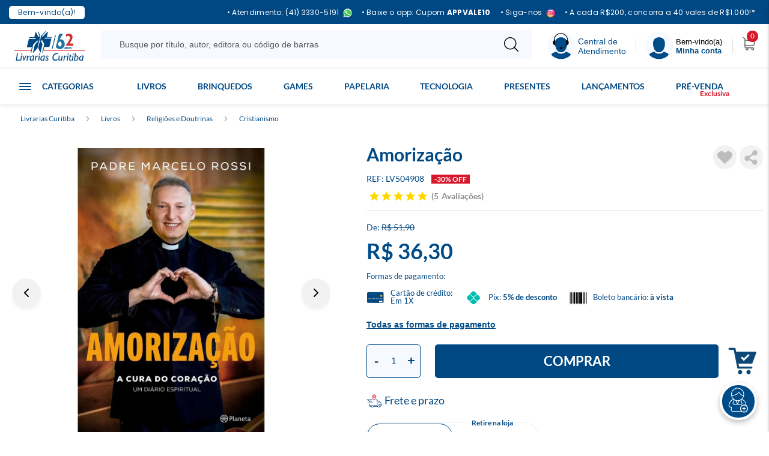

--- FILE ---
content_type: text/html; charset=utf-8
request_url: https://www.livrariascuritiba.com.br/amorizacao-lv504908/p
body_size: 62704
content:
<!DOCTYPE html >
<!--versioncontrol 05/10/2021 v2-->
<html xmlns="http://www.w3.org/1999/xhtml" xmlns:vtex="http://www.vtex.com.br/2009/vtex-common" xmlns:vtex.cmc="http://www.vtex.com.br/2009/vtex-commerce" lang="pt-br">
  <head prefix="og: http://ogp.me/ns# fb: http://ogp.me/ns/fb# product: http://ogp.me/ns/product#"><meta name="language" content="pt-BR" />
<meta name="country" content="BRA" />
<meta name="currency" content="R$" />
<meta http-equiv="Content-Type" content="text/html;charset=utf-8" />
<meta name="description" content="" />
<meta name="Abstract" content="Amorização" />
<meta name="author" content="Livrarias Curitiba" />
<meta name="copyright" content="Livrarias Curitiba" />
<meta name="vtex-version" content="1.0.0.0" />
<meta http-equiv="pragma" content="no-cache" />
<link rel="preload" href="https://livrariascuritiba.vteximg.com.br/arquivos/Lato-Regular.woff2.css?v=637117523223000000" as="font" type="font/woff2" crossorigin="anonymous" /><link rel="preload" href="https://livrariascuritiba.vteximg.com.br/arquivos/Lato-Bold.woff2.css?v=637117523215370000" as="font" type="font/woff2" crossorigin="anonymous" /><link rel="preload" href="https://livrariascuritiba.vteximg.com.br/arquivos/materialize.min.js?v=637117698390330000" as="script" /><link rel="preload" href="https://livrariascuritiba.vteximg.com.br/arquivos/livrarias-cwb-vendor.min.js?v=639020205940970000" as="script" /><link rel="preload" href="https://livrariascuritiba.vteximg.com.br/arquivos/livrarias-cwb-vendor.css?v=638973411655400000" as="style" /><link rel="apple-touch-icon" href="https://livrariascuritiba.vteximg.com.br/arquivos/livrarias-curitiba-favicon-57.png?v=636928370171600000" /><link rel="apple-touch-icon" sizes="114x114" href="https://livrariascuritiba.vteximg.com.br/arquivos/livrarias-curitiba-favicon-114.png?v=636928370241600000" /><link rel="apple-touch-icon" sizes="72x72" href="https://livrariascuritiba.vteximg.com.br/arquivos/livrarias-curitiba-favicon-72.png?v=636928370211570000" /><link rel="apple-touch-icon" sizes="144x144" href="https://livrariascuritiba.vteximg.com.br/arquivos/livrarias-curitiba-favicon-144.png?v=636928370261570000" /><link rel="apple-touch-icon" sizes="60x60" href="https://livrariascuritiba.vteximg.com.br/arquivos/livrarias-curitiba-favicon-60.png?v=636928370181400000" /><link rel="apple-touch-icon" sizes="120x120" href="https://livrariascuritiba.vteximg.com.br/arquivos/livrarias-curitiba-favicon-120.png?v=636928370251470000" /><link rel="apple-touch-icon" sizes="76x76" href="https://livrariascuritiba.vteximg.com.br/arquivos/livrarias-curitiba-favicon-76.png?v=636928370221600000" /><link rel="apple-touch-icon" sizes="152x152" href="https://livrariascuritiba.vteximg.com.br/arquivos/livrarias-curitiba-favicon-152.png?v=636928370281600000" /><link rel="apple-touch-icon" sizes="180x180" href="https://livrariascuritiba.vteximg.com.br/arquivos/livrarias-curitiba-favicon-180.png?v=636928370301630000" /><link rel="shortcut icon" href="https://livrariascuritiba.vteximg.com.br/arquivos/livrarias-curitiba-favicon.ico?v=636928370133430000" /><link rel="icon" sizes="16x16 32x32 64x64" href="https://livrariascuritiba.vteximg.com.br/arquivos/livrarias-curitiba-favicon.ico?v=636928370133430000" /><link rel="icon" type="image/png" sizes="196x196" href="https://livrariascuritiba.vteximg.com.br/arquivos/livrarias-curitiba-favicon-192.png?v=636928370311630000" /><link rel="icon" type="image/png" sizes="160x160" href="https://livrariascuritiba.vteximg.com.br/arquivos/livrarias-curitiba-favicon-160.png?v=636928370291470000" /><link rel="icon" type="image/png" sizes="96x96" href="https://livrariascuritiba.vteximg.com.br/arquivos/livrarias-curitiba-favicon-96.png?v=636928370231770000" /><link rel="icon" type="image/png" sizes="64x64" href="https://livrariascuritiba.vteximg.com.br/arquivos/livrarias-curitiba-favicon-64.png?v=636928370191870000" /><link rel="icon" type="image/png" sizes="32x32" href="https://livrariascuritiba.vteximg.com.br/arquivos/livrarias-curitiba-favicon-32.png?v=636928370161600000" /><link rel="icon" type="image/png" sizes="16x16" href="https://livrariascuritiba.vteximg.com.br/arquivos/livrarias-curitiba-favicon-16.png?v=636928370151770000" /><meta name="msapplication-TileColor" content="#FFFFFF" /><meta name="msapplication-TileImage" content="https://livrariascuritiba.vteximg.com.br/arquivos/livrarias-curitiba-favicon-144.png?v=636928370261570000" /><meta name="msapplication-config" content="https://livrariascuritiba.vteximg.com.br/arquivos/browserconfig.xml?v=636928370702530000" /><meta name="viewport" content="width=device-width, initial-scale=1.0, maximum-scale=1.0, user-scalable=no" /><meta name="HandheldFriendly" content="true" />
  <meta name="whatsapp-url" content="https://wa.me/554133305191" />
  <meta name="whatsapp-pj-url" content="https://wa.me/554191311195" />
<link rel="preconnect" href="https://fonts.googleapis.com">
<link rel="preconnect" href="https://fonts.gstatic.com" crossorigin>
<link href="https://fonts.googleapis.com/css2?family=Lato:wght@300;400;700;900&display=swap" rel="stylesheet"><!-- ATENÇÃO, esse erro prejudica a performance do seu site, o conteudo de nome c não foi renderizado por nao ser um XDocument válido, erro: - '>' is an unexpected token. The expected token is '='. Line 2, position 68.--><title>Amorização - Livrarias Curitiba</title><script type="text/javascript" language="javascript">var jscheckoutUrl = 'https://www.livrariascuritiba.com.br/checkout/#/cart';var jscheckoutAddUrl = 'https://www.livrariascuritiba.com.br/checkout/cart/add';var jscheckoutGiftListId = '';var jsnomeSite = 'livrariascuritiba';var jsnomeLoja = 'livrariascuritiba';var jssalesChannel = '1';var defaultStoreCurrency = 'R$';var localeInfo = {"CountryCode":"BRA","CultureCode":"pt-BR","CurrencyLocale":{"RegionDisplayName":"Brazil","RegionName":"BR","RegionNativeName":"Brasil","TwoLetterIsoRegionName":"BR","CurrencyEnglishName":"Brazilian Real","CurrencyNativeName":"Real","CurrencySymbol":"R$","ISOCurrencySymbol":"BRL","Locale":1046,"Format":{"CurrencyDecimalDigits":2,"CurrencyDecimalSeparator":",","CurrencyGroupSeparator":".","CurrencyGroupSize":3,"StartsWithCurrencySymbol":true},"FlagUrl":"http://www.geonames.org/flags/x/br.gif"}};</script> 
<script type="text/javascript" language="javascript">vtxctx = {"skus":"479761","searchTerm":"","categoryId":"527","categoryName":"Cristianismo","departmentyId":"1","departmentName":"Livros","isOrder":"0","isCheck":"0","isCart":"0","actionType":"","actionValue":"","login":null,"url":"www.livrariascuritiba.com.br","transurl":"www.livrariascuritiba.com.br"};</script> 
<script language="javascript" src="https://io.vtex.com.br/front-libs/jquery/1.8.3/jquery-1.8.3.min.js?v=1.0.0.0"   type="text/javascript"></script>
<script language="javascript" src="https://livrariascuritiba.vteximg.com.br/scripts/swfobject.js?v=1.0.0.0"   type="text/javascript"></script>
<script language="javascript" src="https://livrariascuritiba.vteximg.com.br/scripts/vtex.ajax.wait.js?v=1.0.0.0"   type="text/javascript"></script>
<script language="javascript" src="https://livrariascuritiba.vteximg.com.br/scripts/vtex.common.js?v=1.0.0.0"   type="text/javascript"></script>
<script language="javascript" src="https://vtex.vtexassets.com/_v/public/assets/v1/npm/@vtex/render-extension-loader@0.1.6/lib/render-extension-loader.js?v=1.0.0.0"   type="text/javascript"></script>
<script language="javascript" src="https://io.vtex.com.br/rc/rc.js?v=1.0.0.0"   type="text/javascript"></script>
<script language="javascript" src="https://activity-flow.vtex.com/af/af.js?v=1.0.0.0"   type="text/javascript"></script>
<script language="javascript" src="https://livrariascuritiba.vteximg.com.br/scripts/vtex.tagmanager.helper.js?v=1.0.0.0"   type="text/javascript"></script>
<script language="javascript" src="https://io.vtex.com.br/portal-ui/v1.21.0/scripts/vtex-events-all.min.js?v=1.0.0.0"   type="text/javascript"></script>
<script language="javascript" src="https://io.vtex.com.br/portal-ui/v1.21.0/scripts/vtex-analytics.js?v=1.0.0.0"   type="text/javascript"></script>
<script language="javascript" src="https://io.vtex.com.br/front-libs/front-i18n/0.7.2/vtex-i18n.min.js?v=1.0.0.0"   type="text/javascript"></script>
<script language="javascript" src="https://io.vtex.com.br/front-libs/front-utils/3.0.8/underscore-extensions.js?v=1.0.0.0"   type="text/javascript"></script>
<script language="javascript" src="https://livrariascuritiba.vteximg.com.br/scripts/currency-format.min.js?v=1.0.0.0"   type="text/javascript"></script>
<script language="javascript" src="https://io.vtex.com.br/front-libs/dustjs-linkedin/2.3.5/dust-core-2.3.5.min.js?v=1.0.0.0"   type="text/javascript"></script>
<script language="javascript" src="https://io.vtex.com.br/portal-plugins/2.9.13/js/catalog-sdk.min.js?v=1.0.0.0"   type="text/javascript"></script>
<script language="javascript" src="https://io.vtex.com.br/vtex.js/v2.13.1/vtex.min.js?v=1.0.0.0"   type="text/javascript"></script>
<script language="javascript" src="https://io.vtex.com.br/vtex-id-ui/3.28.0/vtexid-jquery.min.js?v=1.0.0.0"   type="text/javascript"></script>
<script language="javascript" src="https://livrariascuritiba.vteximg.com.br/scripts/jquery.jqzoom-core.js?v=1.0.0.0"   type="text/javascript"></script>
<script language="javascript" src="https://io.vtex.com.br/portal-plugins/2.9.13/js/portal-price-with-template2.min.js?v=1.0.0.0"   type="text/javascript"></script>
<script language="javascript" src="https://io.vtex.com.br/portal-plugins/2.9.13/js/portal-buy-button-v2.1.min.js?v=1.0.0.0"   type="text/javascript"></script>
<script language="javascript" src="https://io.vtex.com.br/portal-plugins/2.9.13/js/portal-notify-me-with-template.min.js?v=1.0.0.0"   type="text/javascript"></script>
<script language="javascript" src="https://io.vtex.com.br/portal-plugins/2.9.13/js/portal-template-as-modal.min.js?v=1.0.0.0"   type="text/javascript"></script>
<script language="javascript" src="https://io.vtex.com.br/portal-plugins/2.9.13/js/portal-sku-selector-with-template-v2.min.js?v=1.0.0.0"   type="text/javascript"></script>
<script language="javascript" src="https://livrariascuritiba.vteximg.com.br/scripts/jquery.maskedinput-1.2.2.js?v=1.0.0.0"   type="text/javascript"></script>
<link rel="stylesheet" href="/arquivos/jquery.mCustomScrollbar.min.css?v=636167206058200000" /><link rel="stylesheet" type="text/css" href="https://livrariascuritiba.vteximg.com.br/arquivos/livrarias-cwb-vendor.css?v=638973411655400000" /><link rel="stylesheet" type="text/css" href="https://livrariascuritiba.vteximg.com.br/arquivos/livrarias-cwb.css?v=638973411594100000" /><link href="https://livrariascuritiba.vteximg.com.br/arquivos/livrarias-cwb-sharer.css?v=0002" rel="stylesheet" /><script src="https://www.googleoptimize.com/optimize.js?id=OPT-TLQ35JR"></script><style>

    #pop{
        	width:250px; 
        	height:325px;
        	bottom: 38px; 
        	position:fixed; 
        	right: 0; 
        	z-index: 9;
            }
            .pop-fecha{ float: left; position: absolute; text-decoration: none; top:30px; left: 220px;}
            .height-100 {background: #000; opacity: 0.5; height: 100vh; position: absolute;
            }
            
     .primary-banners .slick-slider .slick-next { right: 10px !important;}
    .primary-banners .slick-slider .slick-prev { left: 10px !important;}
    
    .institutional-page.store-page .section-info {
        margin-top: 20px;
    }
</style><style>
      .section-product__info .plugin-preco .economia-de,
      .section-product__info .plugin-preco .economia-de .new-economia {
        display: none !important;
        font-size: 0 !important;
        margin-top: 0 !important;
      }
      #paymentMethods.show {
        z-index: 999999;
      }
    </style><script language="javascript">var ___scriptPathTransac = '';</script><script language="javascript">var ___scriptPath = '';</script>
<!-- Start - WebAnalyticsViewPart -->
<script> var defaultUtmFromFolder = '';</script>
<!-- CommerceContext.Current.VirtualFolder.Name: @Produto@ -->

<script>
vtex.events.addData({"pageCategory":"Product","pageDepartment":"Livros","pageUrl":"http://www.livrariascuritiba.com.br/amorizacao-lv504908/p","pageTitle":"Amorização - Livrarias Curitiba","skuStockOutFromShelf":[],"skuStockOutFromProductDetail":[],"shelfProductIds":[],"accountName":"livrariascuritiba","pageFacets":[],"productId":"668696","productReferenceId":"LV504908","productEans":["9788542222852"],"skuStocks":{"479761":99999},"productName":"Amorização","productBrandId":1,"productBrandName":"LC","productDepartmentId":1,"productDepartmentName":"Livros","productCategoryId":527,"productCategoryName":"Cristianismo","productListPriceFrom":"51.9","productListPriceTo":"51.9","productPriceFrom":"36.3","productPriceTo":"36.3","sellerId":"1","sellerIds":"1"});
</script>

<script>
(function(w,d,s,l,i){w[l]=w[l]||[];w[l].push({'gtm.start':
                            new Date().getTime(),event:'gtm.js'});var f=d.getElementsByTagName(s)[0],
                            j=d.createElement(s),dl=l!='dataLayer'?'&l='+l:'';j.async=true;j.src=
                            '//www.googletagmanager.com/gtm.js?id='+i+dl;f.parentNode.insertBefore(j,f);
                            })(window,document,'script','dataLayer','GTM-PRKPF3');
</script>

<script>
var helper = new vtexTagManagerHelper('productView'); helper.init();
</script>

<!-- End - WebAnalyticsViewPart -->
<link rel="canonical" href="https://www.livrariascuritiba.com.br/amorizacao-lv504908/p" /><script>var skuJson_0 = {"productId":668696,"name":"Amorização","salesChannel":"1","available":true,"displayMode":"especificacao","dimensions":[],"dimensionsInputType":{},"dimensionsMap":{},"skus":[{"sku":479761,"skuname":"Amorização","dimensions":{},"available":true,"availablequantity":99999,"cacheVersionUsedToCallCheckout":"_","listPriceFormated":"R$ 51,90","fullSellingPrice":"R$ 36,30","listPrice":5190,"taxFormated":"R$ 0,00","taxAsInt":0,"bestPriceFormated":"R$ 36,30","bestPrice":3630,"spotPrice":3630,"priceToken":"eyJhbGciOiJFUzI1NiIsImtpZCI6ImI1MDg1YTk4LWE2NTctNDBkOC1iNTcxLTJkM2YwMjcyMzNkZCIsInR5cCI6IkpXVCJ9.[base64].jOnZJ9BW1jAYjFH-DXurTt9F9ghkFA4TRiOQVLp7OoQ1vB0yuuLs2dMYyNFCS_Bi0SEQK7eEsp1CjuHIRKtYEA","installments":1,"installmentsValue":3630,"installmentsInsterestRate":0,"image":"https://livrariascuritiba.vteximg.com.br/arquivos/ids/2142716-525-525/lv504908_1.jpg?v=638247577367770000","sellerId":"1","seller":"Livrarias Curitiba","measures":{"cubicweight":0.0000,"height":21.0000,"length":1.5100,"weight":200.0000,"width":14.0000},"unitMultiplier":1.0000,"rewardValue":0}]};CATALOG_SDK.setProductWithVariationsCache(skuJson_0.productId, skuJson_0); var skuJson = skuJson_0;</script></head>
  <body id="product-page" class="produto"><div class="ajax-content-loader" rel="/no-cache/callcenter/disclaimer"></div><div itemscope="itemscope" itemtype="http://schema.org/Product">
<meta itemprop="name" content="Amorização" /><meta itemprop="description" content="Autor com mais de 250.000 exemplares vendidos!

AMORIZAÇÃO não é um termo corriqueiro, mas é o que Deus espera em todas as atitudes que tomamos em nossas vidas.

Este livro renovará sua trajetória por meio da prática da amorização.

Você amoriza quando coloca as pessoas ou situações pelas quais passa sob a autoridade do coração de Jesus.
Você amoriza quando impõe o amor de Deus na resolução de qualquer passagem, seja ela fácil ou difícil. Você amoriza quando ama a todos incondicionalmente, até aos seus inimigos.
Você amoriza quando perdoa e agradece.

O Padre Marcelo Rossi oferece A Cura do Coração como instrumento indispensável para nos tornarmos amorizados diante dos desafios que o novo milênio propõem.

Leia, pratique e grandes transformações acontecerão na sua vida." /><meta itemprop="url" content="https://www.livrariascuritiba.com.br/amorizacao-lv504908/p" /><meta itemprop="productID" content="668696" /><div itemscope="itemscope" itemprop="brand" itemtype="http://schema.org/brand"><meta itemprop="name" content="LC" /></div><meta itemprop="image" content="https://livrariascuritiba.vteximg.com.br/arquivos/ids/2142716-525-525/lv504908_1.jpg?v=638247577367770000" /><meta itemprop="gtin13" content="9788542222852" /><meta itemprop="sku" content="479761" /><div itemprop="height" itemscope="itemscope" itemtype="http://schema.org/QuantitativeValue"><meta itemprop="value" content="21,0000" /><meta itemprop="unitCode" content="CMT" /></div><div itemprop="width" itemscope="itemscope" itemtype="http://schema.org/QuantitativeValue"><meta itemprop="value" content="14,0000" /><meta itemprop="unitCode" content="CMT" /></div><div itemprop="depth" itemscope="itemscope" itemtype="http://schema.org/QuantitativeValue"><meta itemprop="value" content="1,5100" /><meta itemprop="unitCode" content="CMT" /></div><div itemprop="weight" itemscope="itemscope" itemtype="http://schema.org/QuantitativeValue"><meta itemprop="value" content="200,0000" /><meta itemprop="unitCode" content="GRM" /></div><div itemtype="http://schema.org/Offer" itemscope="itemscope" itemprop="offers"><link itemprop="availability" href="http://schema.org/InStock" /><meta content="BRL" itemprop="priceCurrency" /><meta itemprop="price" content="36.30" /></div><div itemprop="additionalProperty" itemscope itemtype="http://schema.org/PropertyValue"><meta itemprop="name" content="sellers" /><meta itemprop="value" content="Livrarias Curitiba" /></div> </div>
<style>
        .top-bar {
            background: #004884;
            padding: 8px 0;
            color: white;
            height: 40px;
            width: 100%;
            position: absolute; /* Mantém fixa no topo */
            top: 0;
            left: 0;
            z-index: 1000;
            align-items: center;
            letter-spacing: 0.3px;
            font-family: "Poppins", "Segoe UI", sans-serif;
            font-size: 12px;
        }

        .top-bar .container {
            width: 100%; /* Garante que ocupe toda a tela */
            max-width: none; /* Remove a limitação da largura */
            padding: 2px 15px;
        }

       
        .welcome-text {
            background: #ffffff;
            padding: 5px 15px;
            display: inline-block;
            color: #004884;
            border-radius: 5px;
            font-size: 12px;
        }

        .top-bar .row {
            display: flex;
            align-items: center;
            justify-content: space-between;
            width: 100%;
            margin: 0;
        }

        .t-left, .t-right {
            display: flex;
            align-items: center;
        }

        .list-inline {
            margin-bottom: 0;
            display: flex;
            justify-content: flex-end;
            align-items: center;
            list-style: none;
            padding: 0;
        }

        .list-inline > li {
            padding: 0 8px;
            display: flex;
            align-items: center;
            white-space: nowrap;
        }

        .list-inline a {
            color: white !important;
            font-size: 12px;
            text-decoration: none;
        }

        .whatsapp-link {
            color: white !important;
            display: flex;
            align-items: center;
        }

        .whatsapp-link i {
            margin-right: 5px;
        }

        .whatsapp-link strong {
            font-weight: bold;
        }

        .separator {
            color: white;
            font-size: 14px;
        }

        /* Ajuste para evitar que a barra cubra o conteúdo da página */
        body {
            padding-top: 40px;
        } 

.text-link strong,
.cupom,
.top-bar strong {
font-weight: 700 !important;
}

.list-inline img {
    margin-left: 6px !important;
    display: inline-block;
}

.top-bar a:hover {
    opacity: 0.6;
    transition: opacity 0.2s ease;
}

      @media (max-width: 640px) {
    .separator {
        display: none!important;
    }
    .phone {
        display: none!important;
    }
    .welcome-text {
        padding: 5px 10px;
    }
    .frete-link {
        display: none !important;
    }
    .instagram-item {
        display: none !important;
    }
} 

@media (max-width: 382px) {
    .list-inline a {
        font-size: 12px;
    }
    .top-bar span {
        font-size: 12px;
    }
}
    </style>

    <div class="top-bar">
        <div class="container">
            <div class="row">
                <div class="t-left">
                    <a href="https://www.livrariascuritiba.com.br/Aplicativo" target="_blank">
                        <span class="welcome-text">Bem-vindo(a)!</span>
                    </a>
                </div>
                <div class="t-right">
                    <ul class="list-inline">
                       <!-- WHATS -->
            <li class="phone">
                <a class="whatsapp-link" href="https://api.whatsapp.com/send/?phone=554133305191&text&type=phone_number&app_absent=0" target="_blank">
                    • Atendimento: (41) 3330-5191<img src="https://livrariascuritiba.vteximg.com.br/arquivos/whats-livrarias-curitiba.svg?v=638995955867500000" alt="Whats">
                </a>
            </li>

            <!-- APP -->
            <li>
                <a class="text-link" href="https://www.livrariascuritiba.com.br/Aplicativo" target="_blank">
                    • Baixe o app: Cupom <strong class="cupom">APPVALE10</strong>
                </a>
            </li>

            <!-- INSTAGRAM -->
            <li class="instagram-item">
                <a class="Instagram-link" href="https://www.instagram.com/grupolivrariascuritiba/" target="_blank">
                    • Siga-nos<img src="https://livrariascuritiba.vteximg.com.br/arquivos/instagram-grupo-livrarias-curitiba.svg?v=638995955863730000" alt="Instagram">
                </a>
            </li>

            <!-- FRETE -->
            <li>
                <a class="frete-link" href="https://www.livrariascuritiba.com.br/institucional/promocoes-e-regulamentos" target="_blank">
                    • A cada R$200, concorra a 40 vales de R$1.000!*
                </a>
            </li>

        </ul>
            </div>
        </div>
    </div>
    </div><!-- ATENÇÃO, esse erro prejudica a performance do seu site, o conteudo de nome Tarja topo não foi renderizado por nao ser um XDocument válido, erro: - '&' is an unexpected token. The expected token is ';'. Line 149, position 102.--><header class="header"><!-- Corebiz 15/10 15:06 --><div class="container"><div class="wrapper"><div class="header__logo"><a href="/" title="Voltar a página inicial"><img alt="Livrarias Curitiba Logo" id="image-logo" src="https://livrariascuritiba.vteximg.com.br/arquivos/ids/2232306?v=638981164112800000" /></a></div><div class="header__search"><button aria-label="Pesquisar Produtos"><img alt="Ícone Pesquisar" src="[data-uri]" /></button><div class="header__search__search-bar" data-js="app-search"></div></div><div class="header__help"><button class="central-atendimento__btn-header"><img alt="Central de Atendimento" src="https://livrariascuritiba.vteximg.com.br/arquivos/ids/2206524?v=638760910379970000" /><span>Central de<br /> Atendimento</span></button><!--<button aria-label="Atendimento" class="bt-header__help dropdown-trigger" data-target='header__help__menu'>--><!--	<img alt="Ícone Atendimento" src="[data-uri]" />--><!--	<span>Ajuda? <strong>Atendimento</strong></span>--><!--</button>--><!--<button aria-label="Atendimento" class="bt-header__help-modal modal-trigger" href="#header__help__menu-modal">--><!--	<img alt="Ícone Atendimento" src="[data-uri]" />--><!--	<span>Ajuda? <strong>Atendimento</strong></span>--><!--</button>--><!--<div id="header__help__menu" class="header__help__menu dropdown-content">--><!--	<span class="title">--><!--		<strong>Central de <br/>Atendimento</strong>--><!--	</span>--><!--	<ul class="header__help__menu__list">--><!--		<li class="list-card">--><!--			<span>Sac: <strong><a href="tel:40209697" title="Fazer uma ligação para Livrarias Curitiba" target="_blank">4020-9697</a></strong></span>--><!--		</li>--><!--		<li class="list-card">--><!--			<span>Televendas: <strong> <a href="tel:04133305191" title="Fazer uma ligação para Livrarias Curitiba" target="_blank">(41) 3330-5191</a></strong></span>--><!--		</li>--><!--		<li class="list-card">--><!--			<span>E-mail: <strong><a href="mailto:atendimento@livrariascuritiba.com.br" title="Enviar e-mail para Livrarias Curitiaba" target="_blank">atendimento@livrariascuritiba.com.br</a></strong></span>--><!--		</li>--><!--		<li class="list-info">--><!--			<span>Horário de Funcionamento:</span>--><!--			<span>Segunda à sexta - <strong>8h às 18h</strong></span>--><!--		</li>--><!--		<li class="list-info">--><!--			<span>Atendimento direto com as lojas</span>--><!--			<a href="/nossas-lojas">Consulte aqui</a>--><!--			<span>o contato da loja mais próxima de você!</span>--><!--		</li>--><!--	</ul>--><!--</div>--><!--<div id="header__help__menu-modal" class="header__help__menu modal bottom-sheet">--><!--	<span class="title modal-close">--><!--		<strong>Central de <br/>Atendimento</strong>--><!--	</span>--><!--	<ul class="header__help__menu__list">--><!--		<li class="list-card">--><!--			<span>Sac: <strong><a href="tel:40209697" title="Fazer uma ligação para Livrarias Curitiba" target="_blank">4020-9697</a></strong></span>--><!--		</li>--><!--		<li class="list-card">--><!--			<span>Televendas: <strong> <a href="tel:04133305191" title="Fazer uma ligação para Livrarias Curitiba" target="_blank">(41) 3330-5191</a></strong></span>--><!--		</li>--><!--		<li class="list-card">--><!--			<span>E-mail: <strong><a href="mailto:atendimento@livrariascuritiba.com.br" title="Enviar e-mail para Livrarias Curitiaba" target="_blank">atendimento@livrariascuritiba.com.br</a></strong></span>--><!--		</li>--><!--		<li class="list-info">--><!--			<span>Horário de Funcionamento:</span>--><!--			<span>Segunda à sexta - <strong>8h às 18h</strong> <br/>Sábados - <strong>8h às 12h</strong></span>--><!--		</li>--><!--		<li class="list-info">--><!--			<span>Atendimento direto com as lojas</span>--><!--			<a href="/nossas-lojas">Consulte aqui</a>--><!--			<span>o contato da loja mais próxima de você!</span>--><!--		</li>--><!--	</ul>--><!--</div>--></div><div class="division"></div><div class="header__welcome"><button aria-label="Menu" class="bt-header__welcome dropdown-trigger" data-target="header__welcome__menu"><img alt="Ícone Menu" src="https://livrariascuritiba.vteximg.com.br/arquivos/ids/2206525?v=638760910381470000" /><span>Bem-vindo(a) <strong>Minha conta</strong></span></button><div id="header__welcome__menu" class="header__welcome__menu dropdown-content"><span class="title">
                        Olá, seja bem-vindo a <strong>Livrarias Curitiba</strong></span><ul class="header__welcome__menu__list"><li><a href="/account"><img alt="Ícone" src="[data-uri]" /><span>Minha conta</span></a></li><li><a href="/_secure/account#/orders"><img alt="Ícone" src="[data-uri]" /><span>Meus pedidos</span></a></li><li><a href="/lista-de-desejos"><img alt="Ícone" src="[data-uri]" /><span>Lista de Desejo</span></a></li></ul></div></div><div class="division"></div><div class="header__cart"><div class="header__minicart" data-js="minicart"></div></div><div class="header__menu-button"><a class="sidenav-trigger" href="#" data-target="menu-mobile"><img alt="Ícone Menu" src="[data-uri]" /></a></div></div></div></header><div id="main-menu"><div class="container"><div class="menu-departamento"><div class="todas-categorias"><ul class="todas-categorias"><li class="all-livros-e-e-books"><a href="/livros?O=OrderByTopSaleDESC" class="title" style="font-size: 16px !important; color: #004b88 !important; padding-top: 10px;">Livros</a><ul class="list-submenu"><li><a href="/livros/administracao-e-negocios">Administração e Negócios</a></li><li><a href="/livros/álbuns-e-figurinhas">Álbuns e Figurinhas</a></li><li><a href="/livros/artes">Artes</a></li><li><a href="/livros/autoajuda">Autoajuda</a></li><li><a href="/livros/biblias">Bíblia</a></li><li><a href="/livros/biografias">Biografias</a></li><li><a href="https://www.livrariascuritiba.com.br/busca/?fq=H:463&amp;O=OrderByTopSaleDESC">Bobbie Goods</a></li><li><a href="/livros/religioes-e-doutrinas/cristianismo?PS=32">Católicos</a></li><li><a href="/livros/ciencias-da-saude">Ciências da Saúde</a></li><li><a href="/livros/ciencias-sociais">Ciências Sociais</a></li><li><a href="https://www.livrariascuritiba.com.br/literatura-negra?fq=H:2594&amp;O=OrderByTopSaleDESC">Consciência Negra</a></li><li><a href="https://www.livrariascuritiba.com.br/Paradidaticos?fq=H:2630&amp;O=OrderByTopSaleDESC">Didáticos Escolar</a></li><li><a href="/livros/direito">Direito</a></li><li><a href="https://www.livrariascuritiba.com.br/Livros-Dorama?fq=H:2685&amp;O=OrderByTopSaleDESC">Doramas</a></li><li><a href="/livros/economia-e-contabilidade">Economia e Contabilidade</a></li><li><a href="/livros/educacao">Educação</a></li><li><a href="/livros/engenharia-e-arquitetura">Engenharia e Arquitetura</a></li><li><a href="/livros/esoterismo">Esoterismo</a></li><li><a href="/livros/religioes-e-doutrinas/espiritismo?PS=32">Espiritismo</a></li><li><a href="/livros/religioes-e-doutrinas/evangelicos?PS=32">Evangélicos</a></li><li><a href="/livros/exames">Exames</a></li><li><a href="/livros/filosofia">Filosofia</a></li><li><a href="/livros/literatura/ficcao-cientifica">Ficção Científica</a></li><li><a href="/livros/gastronomia">Gastronomia</a></li><li><a href="https://www.livrariascuritiba.com.br/busca/?fq=H:430&amp;O=OrderByTopSaleDESC">Healing Fiction</a></li><li><a href="/livros/historia">História</a></li><li><a href="/livros/histórias-em-quadrinho">História em Quadrinhos</a></li><li><a href="/livros/informatica">Informática</a></li><li><a href="https://www.livrariascuritiba.com.br/Filmes-e-series-inspiracoes?fq=H:1091&amp;O=OrderByTopSaleDESC">Inspirações Filmes e Séries</a></li><li><a href="https://www.livrariascuritiba.com.br/LGBTQIAPN?fq=H:1204&amp;O=OrderByTopSaleDESC">LGBTQIAPN+</a></li><li><a href="/livros/linguistica-e-dicionarios">Linguística e Dicionários</a></li><li><a href="/livros/literatura">Literatura</a></li><li><a href="/livros/literatura/literatura-infantil">Literatura Infantil</a></li><li><a href="/livros/literatura/literatura-infanto-juvenil?PS=20">Literatura Juvenil</a></li><li><a href="https://www.livrariascuritiba.com.br/Livros-de-atividades?fq=H:335&amp;O=OrderByTopSaleDESC">Livros de atividades</a></li><li><a href="https://www.livrariascuritiba.com.br/busca/?fq=H:1173&amp;O=OrderByTopSaleDESC">Livros com brinde</a></li><li><a href="/livros/medicina-integral">Medicina Integral</a></li><li><a href="https://www.livrariascuritiba.com.br/autismo?fq=H:2689&amp;O=OrderByTopSaleDESC">Neurodiversidade</a></li><li><a href="/livros/para-colorir">Para Colorir</a></li><li><a href="/livros/passatempo---jogos">Passatempo</a></li><li><a href="/livros/psicologia">Psicologia</a></li><li><a href="/livros/religioes-e-doutrinas">Religiões e Doutrinas</a></li><li><a href="/livros/literatura/romance">Romances</a></li><li><a href="https://www.livrariascuritiba.com.br/busca/?fq=H:978&amp;O=OrderByTopSaleDESC">Romantasia</a></li><li><a href="/livros/rpg">RPG</a></li><li><a href="/livros/literatura/suspense-e-terror">Suspense e Terror</a></li><li><a href="/livros/viagens">Viagens</a></li><li><a href="https://www.livrariascuritiba.com.br/Para-maiores-18?fq=H:2581&amp;O=OrderByTopSaleDESC">+18</a></li></ul></li><li class="all-brinquedos"><a href="/brinquedos?O=OrderByTopSaleDESC" class="title" style="font-size: 16px !important; color: #004b88 !important; padding-top: 10px;">Brinquedos</a><ul class="list-submenu"><li><a href="/brinquedos/almofadas">Almofadas</a></li><li><a href="/brinquedos/baralhos-e-cartas">Baralhos e Cartas</a></li><li><a href="/brinquedos/blocos">Blocos de Montar</a></li><li><a href="/brinquedos/bonecos">Bonecos</a></li><li><a href="/brinquedos/brinquedos-diversos">Brinquedos Diversos</a></li><li><a href="/brinquedos/brinquedos-educativos">Brinquedos Educativos</a></li><li><a href="/brinquedos/jogos">Jogos Diversos</a></li><li><a href="/brinquedos/jogos-para-familia">Jogos para Família</a></li><li><a href="/brinquedos/massinhas-e-gelecas">Massinhas e Gelecas</a></li><li><a href="/brinquedos/quebra-cabecas">Quebra Cabeças</a></li></ul></li><li class="all-games"><a href="/todos-os-games" class="title" style="font-size: 16px !important; color: #004b88 !important; padding-top: 10px;">Games</a><ul class="list-submenu"><li><a href="/games/playstation-5">Playstation 5</a></li><li><a href="/games/playstation-4">Playstation 4</a></li><li><a href="/games/xbox-one">XBOX One</a></li><li><a href="/games/nintendo/">Nintendo</a></li></ul></li><li class="all-presentes"><a href="/presentes?O=OrderByTopSaleDESC" class="title" style="font-size: 16px !important; color: #004b88 !important; padding-top: 10px;">Presentes</a><ul class="list-submenu"><li><a href="https://www.livrariascuritiba.com.br/Colecionaveis-Geek?fq=H:2711&amp;O=OrderByTopSaleDESC">Action Figures</a></li><li><a href="/presentes/aparador">Aparadores</a></li><li><a href="/presentes/caixas-de-presente">Caixas de Presente</a></li><li><a href="/presentes/caneca">Canecas</a></li><li><a href="https://www.livrariascuritiba.com.br/Presentes-Criativos?fq=H:2646&amp;O=OrderByTopSaleDESC">Criativos</a></li><li><a href="/presentes/decoracao">Decorações</a></li><li><a href="https://www.livrariascuritiba.com.br/funkos?fq=H:735&amp;O=OrderByTopSaleDESC">Funko</a></li><li><a href="/presentes/garrafas-e-squeezes">Garrafas e Squeezes</a></li><li><a href="https://www.livrariascuritiba.com.br/Especial-Geek?fq=H:1167&amp;O=OrderByTopSaleDESC">Geek</a></li><li><a href="/presentes/gifts">Gifts</a></li></ul></li><li class="all-tecnologia"><a href="/tecnologia?O=OrderByTopSaleDESC" class="title" style="font-size: 16px !important; color: #004b88 !important; padding-top: 10px;">Tecnologia</a><ul class="list-submenu"><li><a href="/tecnologia/smartphones/acessorios">Acessórios de Celular</a></li><li><a href="/tecnologia/audio/caixas-de-som">Caixas de Som</a></li><li><a href="/tecnologia/eletronicos">Eletrônicos</a></li><li><a href="/tecnologia/audio/fones">Fones e Headsets</a></li><li><a href="/tecnologia/informatica">Informática</a></li><li><a href="https://www.livrariascuritiba.com.br/Linha-gamer?fq=H:1193&amp;O=OrderByBestDiscountDESC">Linha Gamer</a></li><li><a href="/livros/informatica">Livros de Informática</a></li><li><a href="/Mousepad">Mousepads</a></li><li><a href="/tecnologia/suprimentos">Suprimentos</a></li><li><a href="/tecnologia/informatica/webcam">Webcams</a></li></ul></li><li class="all-papelaria"><a href="/papelaria?O=OrderByTopSaleDESC" class="title" style="font-size: 16px !important; color: #004b88 !important; padding-top: 10px;">Papelaria</a><ul class="list-submenu"><li><a href="/papelaria/embalagens">Embalagens</a></li><li><a href="/papelaria/escolar">Escolar</a></li><li><a href="/papelaria/escritorio">Escritório</a></li><li><a href="/papelaria/festas">Festas</a></li></ul></li></ul><h3 class="todas-categorias"><span></span><a class="menu-item-texto">Categorias</a></h3></div><!-- Menu Departamentos Desktop______________________________________________________________________________________________________________________ --><!-- LIVROS --><div class="livros"><ul class="livros"><li class="administracao-e-negocios"><a href="/livros/administração-e-negócios">Administração e Negócios</a></li><li class="álbum-e-colecionáveis"><a href="/livros/álbuns-e-figurinhas">Álbuns e Figurinhas</a></li><li class="artes"><a href="/livros/artes">Artes</a></li><li class="autoajuda"><a href="/livros/autoajuda">Autoajuda</a></li><li class="autores"><a href="https://www.livrariascuritiba.com.br/busca/?fq=H:2760&amp;O=OrderByTopSaleDESC">Autores Independentes</a></li><li class="beleza---lazer---habitos-sociais"><a href="/livros/beleza---lazer---habitos-sociais">Beleza e Hábitos Sociais</a></li><li class="biblia"><a href="/livros/biblias">Bíblias</a></li><li class="biografias"><a href="/livros/biografias">Biografias</a></li><li class="bobbie-goods"><a href="https://www.livrariascuritiba.com.br/busca/?fq=H:463&amp;O=OrderByTopSaleDESC">Bobbie Goods</a></li><li class="booktok"><a href="https://www.livrariascuritiba.com.br/busca/?fq=H:1271&amp;O=OrderByTopSaleDESC">Booktok</a></li><li class="box-de-livros"><a href="https://www.livrariascuritiba.com.br/busca/?fq=H:1108&amp;O=OrderByTopSaleDESC">Box de Livros</a></li><li class="bruxaria"><a href="https://www.livrariascuritiba.com.br/bruxaria">Bruxaria</a></li><li class="cristianismo"><a href="/livros/religioes-e-doutrinas/cristianismo?PS=32">Católicos</a></li><li class="ciencias-biologicas-e-agrarias"><a href="/livros/ciencias-biologicas-e-agrarias">Ciências Biológicas</a></li><li class="ciencias-da-saude"><a href="/livros/ciencias-da-saude">Ciências da Saúde</a></li><li class="ciencias-exatas-e-da-terra"><a href="/livros/ciencias-exatas-e-da-terra">Ciências Exatas e da Terra</a></li><li class="ciencias-sociais"><a href="/livros/ciencias-sociais">Ciências Sociais</a></li><li class="literatura-negra"><a href="https://www.livrariascuritiba.com.br/literatura-negra?fq=H:2594&amp;O=OrderByTopSaleDESC">Consciência Negra</a></li><li class="didaticos"><a href="https://www.livrariascuritiba.com.br/paradidaticos?fq=H:2630&amp;O=OrderByTopSaleDESC">Didáticos Escolar</a></li><li class="direito"><a href="/livros/direito">Direito</a></li><li class="doramas"><a href="https://www.livrariascuritiba.com.br/Livros-Dorama?fq=H:2685&amp;O=OrderByTopSaleDESC">Doramas</a></li><li class="economia-e-contabilidade"><a href="/livros/economia-e-contabilidade">Economia e Contabilidade</a></li><li class="educacao"><a href="/livros/educacao">Educação</a></li><li class="engenharia-e-arquitetura"><a href="/livros/engenharia-e-arquitetura">Engenharia e Arquitetura</a></li><li class="esoterismo"><a href="/livros/esoterismo">Esoterismo</a></li><li class="espiritismo"><a href="/livros/religioes-e-doutrinas/espiritismo?PS=32">Espiritismo</a></li><li class="esportes-e-educacao-fisica"><a href="/livros/esportes-e-educacao-fisica">Esportes e Educação Física</a></li><li class="evangélicos"><a href="/livros/religioes-e-doutrinas/evangelicos?PS=32">Evangélicos</a></li><li class="exames"><a href="/livros/exames">Exames</a></li><li class="ficcao-cientifica"><a href="/livros/literatura/ficcao-cientifica">Ficção Científica</a></li><li class="healing-fiction"><a href="https://www.livrariascuritiba.com.br/busca/?fq=H:430&amp;O=OrderByTopSaleDESC">Ficção de Cura</a></li><li class="filosofia"><a href="/livros/filosofia">Filosofia</a></li><li class="gastronomia"><a href="/livros/gastronomia">Gastronomia</a></li><li class="historia"><a href="/livros/historia">História</a></li><li class="historia-em-quadrinhos"><a href="/livros/histórias-em-quadrinhos">Histórias em Quadrinhos</a></li><li class="Infantil-ingles"><a href="https://www.livrariascuritiba.com.br/busca/?fq=H:871&amp;O=OrderByTopSaleDESC">Infantil Inglês</a></li><li class="informatica"><a href="/livros/informatica">Informática</a></li><li class="Inspiracao-Filmes-e-Series"><a href="https://www.livrariascuritiba.com.br/Filmes-e-series-inspiracoes?fq=H:1091&amp;O=OrderByTopSaleDESC">Inspirações Filmes e Séries</a></li><li class="LGBTQIAP"><a href="https://www.livrariascuritiba.com.br/LGBTQIAPN?fq=H:1204&amp;O=OrderByTopSaleDESC">LGBTQIAPN+</a></li><li class="linguistica-e-dicionarios"><a href="/livros/linguistica-e-dicionarios">Linguística e Dicionários</a></li><li class="literatura"><a href="/livros/literatura">Literatura</a></li><li class="literatura"><a href="/livros/literatura/literatura-infantil">Literatura Infantil</a></li><li class="literatura"><a href="/livros/literatura/literatura-infanto-juvenil?PS=20">Literatura Juvenil</a></li><li class="livros-de-atividades"><a href="https://www.livrariascuritiba.com.br/Livros-de-atividades?fq=H:335&amp;O=OrderByTopSaleDESC">Livros de Atividades</a></li><li class="livros-com-brinde"><a href="https://www.livrariascuritiba.com.br/busca/?fq=H:1173&amp;O=OrderByTopSaleDESC">Livros com Brinde</a></li><li class="livros-em-espanhol"><a href="https://www.livrariascuritiba.com.br/busca/?fq=H:714&amp;O=OrderByTopSaleDESC">Livros em Espanhol</a></li><li class="livros-em-ingles"><a href="https://www.livrariascuritiba.com.br/busca/?fq=H:2752&amp;O=OrderByTopSaleDESC">Livros em Inglês</a></li><li class="mangas"><a href="/livros/historias-em-quadrinhos/manga">Mangás</a></li><li class="medicina-integral"><a href="/livros/medicina-integral">Medicina Integral</a></li><li class="tea"><a href="https://www.livrariascuritiba.com.br/autismo?fq=H:2689&amp;O=OrderByTopSaleDESC">Neurodiversidade</a></li><li class="para-colorir"><a href="/livros/para-colorir">Para Colorir</a></li><li class="para-bebê"><a href="https://www.livrariascuritiba.com.br/Brinquedos-Bebes?fq=H:434&amp;O=OrderByTopSaleDESC">Para Bebê</a></li><li><a href="/livros/passatempo---jogos">Passatempo</a></li><li class="psicologia"><a href="/livros/psicologia">Psicologia</a></li><li class="religioes-e-doutrinas"><a href="/livros/religioes-e-doutrinas">Religiões e Doutrinas</a></li><li class="romances"><a href="/livros/literatura/romance">Romances</a></li><li class="romances-cristaos"><a href="https://www.livrariascuritiba.com.br/busca/?fq=H:2691&amp;O=OrderByTopSaleDESC">Romances Cristãos</a></li><li class="romantasia"><a href="https://www.livrariascuritiba.com.br/busca/?fq=H:978&amp;O=OrderByTopSaleDESC">Romantasia</a></li><li class="rpg"><a href="/livros/rpg">RPG</a></li><li class="suspense"><a href="/livros/literatura/suspense-e-terror">Suspense e Terror</a></li><li class="taro"><a href="https://www.livrariascuritiba.com.br/taro">Tarô</a></li><li class="viagens"><a href="/livros/viagens">Viagens</a></li><li class="+18"><a href="https://www.livrariascuritiba.com.br/Para-maiores-18?fq=H:2581&amp;O=OrderByTopSaleDESC">+18</a></li><div class="menu-flags"><div class="box-banner"><a href="https://www.livrariascuritiba.com.br/Pre-venda?fq=H:958&O=OrderByTopSaleDESC"><img width="44" height="44" id="ihttps://livrariascuritiba.vteximg.com.br/arquivos/ids/512851/menu-selo-prevenda.gif?v=636450628218930000" alt="flagLivrosA" src="https://livrariascuritiba.vteximg.com.br/arquivos/ids/512851/menu-selo-prevenda.gif?v=636450628218930000" complete="complete"/></a></div><div class="box-banner"><a href="https://www.livrariascuritiba.com.br/Lancamentos?fq=H:1329&O=OrderByTopSaleDESC"><img width="44" height="44" id="ihttps://livrariascuritiba.vteximg.com.br/arquivos/ids/309624/menu-flag__novidade.png?v=638412768418930000" alt="flagLivrosB" src="https://livrariascuritiba.vteximg.com.br/arquivos/ids/309624/menu-flag__novidade.png?v=638412768418930000" complete="complete"/></a></div><div class="box-banner"><a href="https://www.livrariascuritiba.com.br/mais-vendidos?fq=H:1984"><img width="44" height="44" id="ihttps://livrariascuritiba.vteximg.com.br/arquivos/ids/309625/menu-flag__mais-vendido.png?v=638412769166430000" alt="flagLivrosC" src="https://livrariascuritiba.vteximg.com.br/arquivos/ids/309625/menu-flag__mais-vendido.png?v=638412769166430000" complete="complete"/></a></div><div class="box-banner"><a href="/busca/?fq=H:175&PS=15&O=OrderByBestDiscountDESC"><img width="44" height="44" id="ihttps://livrariascuritiba.vteximg.com.br/arquivos/ids/309626/menu-flag__promocao.png?v=638412769832600000" alt="flagLivrosD" src="https://livrariascuritiba.vteximg.com.br/arquivos/ids/309626/menu-flag__promocao.png?v=638412769832600000" complete="complete"/></a></div></div></ul><h3 class="livros"><span></span><a href="/livros?O=OrderByTopSaleDESC" class="menu-item-texto">Livros</a></h3></div><!-- BRINQUEDOS --><div class="brinquedos"><ul class="brinquedos"><li class="almofadas"><a href="/brinquedos/almofadas">Almofadas</a></li><li class="baralhos-e-cartas"><a href="/brinquedos/baralhos-e-cartas">Baralhos e Cartas</a></li><li class="barracas"><a href="/brinquedos/barracas">Barracas e Cabanas</a></li><li class="blocos"><a href="/brinquedos/blocos">Blocos de Montar</a></li><li class="bonecos"><a href="/brinquedos/bonecos">Bonecos</a></li><li class="brinquedos-diversos"><a href="/brinquedos/brinquedos-diversos">Brinquedos Diversos</a></li><li class="brinquedos-educativos"><a href="/brinquedos/brinquedos-educativos">Brinquedos Educativos</a></li><li class="brinquedos-para-bebes"><a href="https://www.livrariascuritiba.com.br/Brinquedos-Bebes?fq=H:434&amp;O=OrderByTopSaleDESC">Brinquedos para Bebês</a></li><li class="carros"><a href="/brinquedos/carros">Carrinhos</a></li><li class="domino"><a href="/brinquedos/domino">Dominó</a></li><li class="memoria"><a href="/brinquedos/jogos-da-memoria">Jogos de Memória</a></li><li class="familia"><a href="/brinquedos/jogos-para-familia">Jogos para Família</a></li><li class="livros-de-atividades"><a href="https://www.livrariascuritiba.com.br/Livros-de-atividades?fq=H:335&amp;O=OrderByTopSaleDESC">Livros de Atividades</a></li><li class="pelucias/pelucias-geral"><a href="/brinquedos/pelucias">Pelúcias</a></li><li class="massinhas-e-gelecas"><a href="/brinquedos/massinhas-e-gelecas">Massinhas e Gelecas</a></li><li class="quebra-cabecas"><a href="/brinquedos/quebra-cabecas">Quebra Cabeças</a></li><div class="menu-flags"><!-- The tag <vtex:flagBrinqueodosA xmlns:vtex="http://www.vtex.com.br/2009/vtex-common" /> is unknown. --><div class="box-banner"><a href="/Brinquedos?PS=24&lid=96928189-f6a0-4823-a31d-01e9414e84cf&O=OrderByReleaseDateDESC"><img width="44" height="44" id="ihttps://livrariascuritiba.vteximg.com.br/arquivos/ids/309624/menu-flag__novidade.png?v=638412768418930000" alt="flagBrinqueodosB" src="https://livrariascuritiba.vteximg.com.br/arquivos/ids/309624/menu-flag__novidade.png?v=638412768418930000" complete="complete"/></a></div><div class="box-banner"><a href="/Brinquedos?PS=24&lid=96928189-f6a0-4823-a31d-01e9414e84cf&O=OrderByTopSaleDESC"><img width="44" height="44" id="ihttps://livrariascuritiba.vteximg.com.br/arquivos/ids/309625/menu-flag__mais-vendido.png?v=638412769166430000" alt="flagBrinqueodosC" src="https://livrariascuritiba.vteximg.com.br/arquivos/ids/309625/menu-flag__mais-vendido.png?v=638412769166430000" complete="complete"/></a></div><div class="box-banner"><a href="/Brinquedos?PS=24&lid=96928189-f6a0-4823-a31d-01e9414e84cf&O=OrderByBestDiscountDESC"><img width="44" height="44" id="ihttps://livrariascuritiba.vteximg.com.br/arquivos/ids/309626/menu-flag__promocao.png?v=638412769832600000" alt="flagBrinqueodosD" src="https://livrariascuritiba.vteximg.com.br/arquivos/ids/309626/menu-flag__promocao.png?v=638412769832600000" complete="complete"/></a></div></div></ul><h3 class="brinquedos"><span></span><a href="/brinquedos?O=OrderByTopSaleDESC" class="menu-item-texto">Brinquedos</a></h3></div><!-- GAMES --><div class="games"><ul class="games" style="padding: 20px 0 70px 30px;"><li class="playstation-4"><a href="/games/playstation-5">Playstation 5</a></li><li class="playstation-4"><a href="/games/playstation-4">Playstation 4</a></li><li class="xbox-one"><a href="/games/xbox-one">Xbox One</a></li><li class="nintendo"><a href="/games/nintendo">Nintendo</a></li><div class="menu-flags"><div class="box-banner"><a href="/busca/?fq=H:887"><img width="44" height="44" id="ihttps://livrariascuritiba.vteximg.com.br/arquivos/ids/512851/menu-selo-prevenda.gif?v=636450628218930000" alt="flagGamesA" src="https://livrariascuritiba.vteximg.com.br/arquivos/ids/512851/menu-selo-prevenda.gif?v=636450628218930000" complete="complete"/></a></div><div class="box-banner"><a href="/games?PS=24&lid=96928189-f6a0-4823-a31d-01e9414e84cf&O=OrderByTopSaleDESC"><img width="44" height="44" id="ihttps://livrariascuritiba.vteximg.com.br/arquivos/ids/309625/menu-flag__mais-vendido.png?v=638412769166430000" alt="flagGamesC" src="https://livrariascuritiba.vteximg.com.br/arquivos/ids/309625/menu-flag__mais-vendido.png?v=638412769166430000" complete="complete"/></a></div><div class="box-banner"><a href="https://www.livrariascuritiba.com.br/games?O=OrderByBestDiscountDESC"><img width="44" height="44" id="ihttps://livrariascuritiba.vteximg.com.br/arquivos/ids/2230780/itens-em-promoção-flag.png?v=638971732834030000" alt="flagGamesD" src="https://livrariascuritiba.vteximg.com.br/arquivos/ids/2230780/itens-em-promoção-flag.png?v=638971732834030000" complete="complete"/></a></div></div></ul><h3 class="games"><span></span><a href="/games?O=OrderByTopSaleDESC" class="menu-item-texto">Games</a></h3></div><!-- PAPELARIA --><div class="papelaria"><ul class="papelaria"><li class="escolar"><a href="/papelaria/escolar" class="title" style="font-size: 16px !important; color: #004b88 !important;">Escolar</a><ul class="list-submenu"><li><a href="https://www.livrariascuritiba.com.br/busca/?fq=H:296">Cadernos</a></li><li><a href="/papelaria/escolar/caneta-esferografica">Canetas Esferográfica</a></li><li><a href="/papelaria/escolar/caneta-hidrografica">Canetas Hidrográfica</a></li><li><a href="/papelaria/escolar/estojos">Estojos</a></li><li><a href="/papelaria/escolar/lancheiras">Lancheiras</a></li><li><a href="/papelaria/escolar/lapis-de-cor">Lápis de Cor</a></li><li><a href="/papelaria/escolar/lapis-grafite">Lápis Grafite</a></li><li><a href="/papelaria/escolar/mochilas-e-bolsas">Mochilas e Bolsas</a></li><li><a href="/papelaria/escolar/pasta-aba-elastico">Pastas</a></li><li><a href="/papelaria/escolar" class="link ver-todas">Ver Tudo</a></li></ul></li><li class="escritorio"><a href="/papelaria/escritorio/" class="title" style="font-size: 16px !important; color: #004b88 !important;">Escritório</a><ul class="list-submenu"><li><a href="/papelaria/escritorio/agendas-e-calendários">Agendas e Calendários</a></li><li><a href="/papelaria/escritorio/clips">Clips</a></li><li><a href="/papelaria/escritorio/envelopes">Envelopes</a></li><li><a href="/papelaria/escritorio/grampeador---grampo---extrator">Grampeador e Extrator</a></li><li><a href="/papelaria/escolar/caneta-marca-texto">Marca Texto</a></li><li><a href="/papelaria/sulfite">Papel Sulfites</a></li><li><a href="/papelaria/escritorio/pastas-organizadoras">Pastas Organizadoras</a></li><li><a href="/papelaria/escritorio/Planners">Planners</a></li><li><a href="/papelaria/escritorio/post-it">Post-it</a></li><li><a href="/papelaria/escritorio" class="link ver-todas">Ver Tudo</a></li></ul></li><li class="festas"><a href="/papelaria/festas" class="title" style="font-size: 16px !important; color: #004b88 !important;">Festas</a><ul class="list-submenu"><li><a href="/papelaria/festas/artigos-para-festas">Artigos para Festas</a></li><li><a href="https://www.livrariascuritiba.com.br/papelaria/baloes">Balões e Bexigas</a></li><li><a href="/presentes/caixas-de-presente">Caixas de Presentes</a></li><li><a href="/papelaria/festas/cartoes-todas-as-ocasioes">Cartões Festivos</a></li><li><a href="https://www.livrariascuritiba.com.br/presentes/Sacola%20Presente?O=OrderByReleaseDateDESC">Sacola para presente</a></li><li><a href="/vale-presente">Vale Presente Online</a></li></ul></li><div class="menu-flags"><div class="box-banner"><a href="/papelaria?PS=24&lid=96928189-f6a0-4823-a31d-01e9414e84cf&O=OrderByReleaseDateDESC"><img width="44" height="44" id="ihttps://livrariascuritiba.vteximg.com.br/arquivos/ids/309624/menu-flag__novidade.png?v=638412768418930000" alt="flagPapelariaB" src="https://livrariascuritiba.vteximg.com.br/arquivos/ids/309624/menu-flag__novidade.png?v=638412768418930000" complete="complete"/></a></div><div class="box-banner"><a href="/papelaria?PS=24&lid=96928189-f6a0-4823-a31d-01e9414e84cf&O=OrderByTopSaleDESC"><img width="44" height="44" id="ihttps://livrariascuritiba.vteximg.com.br/arquivos/ids/309625/menu-flag__mais-vendido.png?v=638412769166430000" alt="flagPapelariaC" src="https://livrariascuritiba.vteximg.com.br/arquivos/ids/309625/menu-flag__mais-vendido.png?v=638412769166430000" complete="complete"/></a></div><div class="box-banner"><a href="https://www.livrariascuritiba.com.br/papelaria?O=OrderByBestDiscountDESC"><img width="44" height="44" id="ihttps://livrariascuritiba.vteximg.com.br/arquivos/ids/2230780/itens-em-promoção-flag.png?v=638971732834030000" alt="flagPapelariaD" src="https://livrariascuritiba.vteximg.com.br/arquivos/ids/2230780/itens-em-promoção-flag.png?v=638971732834030000" complete="complete"/></a></div></div></ul><h3 class="papelaria"><span></span><a href="/papelaria?O=OrderByTopSaleDESC" class="menu-item-texto">Papelaria</a></h3></div><!-- TECNOLOGIA --><div class="tecnologia"><ul class="tecnologia"><li class="Colecionáveis"><a href="https://www.livrariascuritiba.com.br/tecnologia/Colecionaveis/" class="title" style="font-size: 16px !important; color: #004b88 !important;">Colecionáveis</a><ul class="list-submenu"><li><a href="https://www.livrariascuritiba.com.br/Colecionaveis-Geek?fq=H:2711&amp;O=OrderByTopSaleDESC">Action Figures</a></li><li><a href="https://www.livrariascuritiba.com.br/Board-Games?fq=H:1212&amp;O=OrderByTopSaleDESC">Board Games</a></li><li><a href="https://www.livrariascuritiba.com.br/Card-Games?fq=H:1140&amp;O=OrderByTopSaleDESC">Card Games</a></li><li><a href="https://www.livrariascuritiba.com.br/tecnologia/Chaveiro">Chaveiros</a></li><li><a href="https://www.livrariascuritiba.com.br/tecnologia/Cubo">Cubos Mágicos</a></li><li><a href="https://www.livrariascuritiba.com.br/funkos?fq=H:735&amp;O=OrderByTopSaleDESC">Funkos</a></li><li><a href="https://www.livrariascuritiba.com.br/busca/?fq=H:800">Legos</a></li><li><a href="https://www.livrariascuritiba.com.br/busca/?fq=H:150">Model Kit</a></li></ul></li><li class="eletronicos"><a href="/tecnologia/eletronicos/" class="title" style="font-size: 16px !important; color: #004b88 !important;">Eletrônicos</a><ul class="list-submenu"><li><a href="/tecnologia/audio/caixas-de-som">Caixa de Som</a></li><li><a href="/tecnologia/eletronicos/calculadoras">Calculadoras</a></li><li><a href="/tecnologia/audio/fones">Fones e Headsets</a></li><li><a href="/tecnologia/eletronicos/monitor">Monitores</a></li></ul></li><li class="smartphones"><a href="/tecnologia/smartphones" class="title" style="font-size: 16px !important; color: #004b88 !important;">Smartphones</a><ul class="list-submenu"><li><a href="/tecnologia/smartphones/acessorios">Acessórios de Celular</a></li></ul></li><li class="informatica"><a href="/tecnologia/informatica/" class="title" style="font-size: 16px !important; color: #004b88 !important;">Informática</a><ul class="list-submenu"><li><a href="/tecnologia/informatica/acessorios">Acessórios</a></li><li><a href="/tecnologia/informatica/acessorios-notebook">Acessórios Notebook</a></li><li><a href="/livros/informatica">Livros de Informática</a></li><li><a href="/tecnologia/informatica/mouses">Mouses</a></li><li><a href="/Mousepad">Mousepads</a></li><li><a href="/tecnologia/informatica/pen-drive">Pen Drive</a></li><li><a href="/tecnologia/informatica/teclados">Teclados</a></li><li><a href="/tecnologia/informatica/webcam">Webcams</a></li></ul></li><li class="suprimentos"><a href="/tecnologia/suprimentos/" class="title" style="font-size: 16px !important; color: #004b88 !important;">Suprimentos</a><ul class="list-submenu"><li><a href="/tecnologia/suprimentos/cartuchos-e-tonners">Cartuchos e Tonners</a></li><li><a href="/tecnologia/suprimentos/midias">Mídias</a></li><li><a href="/tecnologia/suprimentos/pilhas-e-baterias">Pilhas e Baterias</a></li></ul></li><li class="smartphones"><a href="https://www.livrariascuritiba.com.br/Linha-gamer?fq=H:1193&amp;O=OrderByBestDiscountDESC" class="title" style="font-size: 16px !important; color: #004b88 !important;">Linha Gamer</a><ul class="list-submenu"><li><a href="https://www.livrariascuritiba.com.br/Linha-gamer?fq=H:1193&amp;O=OrderByBestDiscountDESC">Acessórios Gamer</a></li></ul></li><div class="menu-flags"><div class="box-banner"><a href="/Tecnologia?PS=24&lid=96928189-f6a0-4823-a31d-01e9414e84cf&O=OrderByReleaseDateDESC"><img width="44" height="44" id="ihttps://livrariascuritiba.vteximg.com.br/arquivos/ids/309624/menu-flag__novidade.png?v=638412768418930000" alt="flagTecnologiaB" src="https://livrariascuritiba.vteximg.com.br/arquivos/ids/309624/menu-flag__novidade.png?v=638412768418930000" complete="complete"/></a></div><div class="box-banner"><a href="/Tecnologia?PS=24&lid=96928189-f6a0-4823-a31d-01e9414e84cf&O=OrderByTopSaleDESC"><img width="44" height="44" id="ihttps://livrariascuritiba.vteximg.com.br/arquivos/ids/309625/menu-flag__mais-vendido.png?v=638412769166430000" alt="flagTecnologiaC" src="https://livrariascuritiba.vteximg.com.br/arquivos/ids/309625/menu-flag__mais-vendido.png?v=638412769166430000" complete="complete"/></a></div><div class="box-banner"><a href="/Tecnologia?PS=24&lid=96928189-f6a0-4823-a31d-01e9414e84cf&O=OrderByBestDiscountDESC"><img width="44" height="44" id="ihttps://livrariascuritiba.vteximg.com.br/arquivos/ids/309626/menu-flag__promocao.png?v=638412769832600000" alt="flagTecnologiaD" src="https://livrariascuritiba.vteximg.com.br/arquivos/ids/309626/menu-flag__promocao.png?v=638412769832600000" complete="complete"/></a></div></div></ul><h3 class="tecnologia"><span></span><a href="/tecnologia?O=OrderByTopSaleDESC" class="menu-item-texto">Tecnologia</a></h3></div><!-- PRESENTES --><div class="brinquedos"><ul class="brinquedos"><li><a href="https://www.livrariascuritiba.com.br/Colecionaveis-Geek?fq=H:2711&amp;O=OrderByTopSaleDESC">Action Figures</a></li><li><a href="/presentes/aparador">Aparadores</a></li><li><a href="/presentes/brinquedos-e-presentes">Brinquedos e Presentes</a></li><li><a href="/presentes/caneca">Canecas</a></li><li><a href="/presentes/caixas-de-presente">Caixa de Presentes</a></li><li><a href="/presentes/caderno-de-anotacoes">Caderno de anotações</a></li><li><a href="/presentes/canetas-e-cargas">Canetas e Cargas</a></li><li><a href="https://www.livrariascuritiba.com.br/Chaveiro">Chaveiros</a></li><li><a href="/tecnologia/Colecionaveis">Colecionáveis</a></li><li><a href="/presentes/copos">Copos</a></li><li><a href="https://www.livrariascuritiba.com.br/Presentes-Criativos?fq=H:2646&amp;O=OrderByTopSaleDESC">Criativos</a></li><li><a href="/presentes/decoracao">Decoração</a></li><li><a href="/presentes/linha-escritorio">Decoração para Escritório</a></li><li><a href="/presentes/diario-e-album">Diário e Álbum</a></li><li><a href="https://www.livrariascuritiba.com.br/ecobag?O=OrderByTopSaleDESC">Ebobags</a></li><li><a href="/Fandom%20Box">Fandom Box</a></li><li><a href="https://www.livrariascuritiba.com.br/funkos?fq=H:735&amp;O=OrderByTopSaleDESC">Funko</a></li><li><a href="/presentes/garrafas-e-squeezes">Garrafas e Squeezes</a></li><li><a href="https://www.livrariascuritiba.com.br/Especial-Geek?fq=H:1167&amp;O=OrderByTopSaleDESC">Geek</a></li><li><a href="/presentes/gifts">Gifts</a></li><li><a href="/presentes/globos-e-lupas">Globos e Lupas</a></li><li><a href="https://www.livrariascuritiba.com.br/busca/?fq=H:800&amp;O=OrderByTopSaleDESC">Lego</a></li><li><a href="/presentes/luminarias">Luminárias</a></li><li><a href="https://www.livrariascuritiba.com.br/busca/?fq=H:150&amp;O=OrderByTopSaleDESC">Model Kit e Gundam</a></li><li><a href="/presentes/necessarie-e-frasqueiras">Necessaire</a></li><li><a href="/presentes/Cerâmica">Objetos de Cerâmica</a></li><li><a href="/papelaria/escritorio/porta-objetos">Porta Objetos</a></li><li><a href="/presentes/porta-retrato">Porta Retratos</a></li><li><a href="/presentes/quadros-e-imans">Quadros e Imãs</a></li><li><a href="https://www.livrariascuritiba.com.br/presentes/Sacola%20Presente?O=OrderByReleaseDateDESC">Sacolas para Presente</a></li><li><a href="/presentes/scrapbooks">Scrapbooks</a></li><li><a href="/vale-presente">Vale Presente Online</a></li><div class="menu-flags"><!-- The tag <vtex:flagPresenteA xmlns:vtex="http://www.vtex.com.br/2009/vtex-common" /> is unknown. --><div class="box-banner"><a href="/presentes?PS=24&lid=96928189-f6a0-4823-a31d-01e9414e84cf&O=OrderByReleaseDateDESC"><img width="44" height="44" id="ihttps://livrariascuritiba.vteximg.com.br/arquivos/ids/309624/menu-flag__novidade.png?v=638412768418930000" alt="flagPresenteB" src="https://livrariascuritiba.vteximg.com.br/arquivos/ids/309624/menu-flag__novidade.png?v=638412768418930000" complete="complete"/></a></div><div class="box-banner"><a href="/presentes?PS=24&lid=96928189-f6a0-4823-a31d-01e9414e84cf&O=OrderByTopSaleDESC"><img width="44" height="44" id="ihttps://livrariascuritiba.vteximg.com.br/arquivos/ids/309625/menu-flag__mais-vendido.png?v=638412769166430000" alt="flagPresenteC" src="https://livrariascuritiba.vteximg.com.br/arquivos/ids/309625/menu-flag__mais-vendido.png?v=638412769166430000" complete="complete"/></a></div><div class="box-banner"><a href="/presentes?PS=24&lid=96928189-f6a0-4823-a31d-01e9414e84cf&O=OrderByBestDiscountDESC"><img width="44" height="44" id="ihttps://livrariascuritiba.vteximg.com.br/arquivos/ids/309626/menu-flag__promocao.png?v=638412769832600000" alt="flagPresenteD" src="https://livrariascuritiba.vteximg.com.br/arquivos/ids/309626/menu-flag__promocao.png?v=638412769832600000" complete="complete"/></a></div></div></ul><h3 class="presentes"><span></span><a href="/presentes?O=OrderByTopSaleDESC" class="menu-item-texto">Presentes</a></h3></div><div class="lancamentos"><h3 class="lancamentos"><span></span><a href="https://www.livrariascuritiba.com.br/Lancamentos?fq=H:1329&amp;O=OrderByTopSaleDESC" class="menu-item-texto">Lançamentos</a></h3></div><div class="pre-venda"><h3 class="pre-venda"><span></span><a href="https://www.livrariascuritiba.com.br/Pre-venda?fq=H:958&amp;O=OrderByTopSaleDESC" class="menu-item-texto">Pré-venda</a></h3></div><!--<vtex.cmc:menuPreVenda/>--><div class="leio-mais"><a href="https://www.livrariascuritiba.com.br/Aplicativo"><div class="baixe-o-app" onmouseenter="showImage()" onmouseleave="hideImage()" onclick="redirectToLink(event)"><img src="https://livrariascuritiba.myvtex.com/arquivos/baixe_o_app.png?v=638200111460670000" alt=""></img><div class="imagem-ampliada"><a href="https://www.livrariascuritiba.com.br/Aplicativo"><img class="imagem-ampliada-img" src="https://livrariascuritiba.myvtex.com/arquivos/App_Livrarias_Curitiba.png?v=638200111465200000" alt=""></img></a></div></div></a></div><script>
                function showImage() {
                    var imageContainer = document.querySelector(".imagem-ampliada");
                    imageContainer.style.display = "block";
                }

                function hideImage() {
                    var imageContainer = document.querySelector(".imagem-ampliada");
                    imageContainer.style.display = "none";
                }

                function redirectToLink(event) {
                    event.preventDefault();
                    window.location.href = "https://www.livrariascuritiba.com.br/Aplicativo";
                }
            </script><style>
                .leio-mais {
                    display: inline-block;
                    position: relative;
                }

                .baixe-o-app {
                    position: relative;
                    display: inline-block;
                }

                .imagem-ampliada {
                    display: none;
                    position: absolute;
                    z-index: 9999;
                    top: 40px;
                    left: -187px;
                }

                .baixe-o-app:hover {
                    cursor: pointer;
                }

                .imagem-ampliada-img {
                    width: auto;
                    height: auto;
                    max-width: 375px;
                    max-height: 310px;
                }
            </style></div></div></div><div id="menu-mobile" class="main-sidebar__menu sidenav"><div class="header-sidebar-mobile"><span class="title">
            Olá, seja bem-vindo a <strong>Livrarias Curitiba</strong></span><button class="sidenav-close" aria-label="Clique para fechar a sidebar"><span class="ico-arrow"></span></button><ul class="header-sidebar-mobile__list"><li><a href="/account"><img alt="Ícone" src="[data-uri]" /><span>Minha conta</span></a></li><li><a href="/account"><img alt="Ícone" src="[data-uri]" /><span>Meus pedidos</span></a></li><li><a href="/lista-de-desejos"><img alt="Ícone" src="[data-uri]" /><span>Lista de Desejo</span></a></li></ul></div><!-- livros --><h2 class="item-livros"><a data-target="sidebar-submenu" class="sidenav-trigger btn-open-submenu" title="Livros"><span class="title">Livros</span><span class="place-ico"></span></a><ul class="second-level"><a class="see-all" style="color: #fff !important; background-color: red !important;" href="/livros?O=OrderByTopSaleDESC" title="Veja mais produtos da categoria Livros e e-books">VEJA OS DESTAQUES</a><li><a href="/livros/administração-e-negócios">Administração e Negócios</a></li><li><a href="/livros/álbuns-e-figurinhas">Álbuns e Figurinhas</a></li><li><a href="/livros/artes">Artes</a></li><li><a href="/livros/autoajuda">Autoajuda</a></li><li><a href="https://www.livrariascuritiba.com.br/busca/?fq=H:2760&amp;O=OrderByTopSaleDESC">Autores Independentes</a></li><li><a href="/livros/beleza---lazer---habitos-sociais">Beleza e Hábitos Sociais</a></li><li><a href="/livros/biblia">Bíblia</a></li><li><a href="/livros/biografias">Biografias</a></li><li><a href="https://www.livrariascuritiba.com.br/busca/?fq=H:463&amp;O=OrderByTopSaleDESC">Bobbie Goods</a></li><li><a href="https://www.livrariascuritiba.com.br/busca/?fq=H:1271&amp;O=OrderByTopSaleDESC">Booktok</a></li><li><a href="https://www.livrariascuritiba.com.br/busca/?fq=H:1108&amp;O=OrderByTopSaleDESC">Box de Livros</a></li><li><a href="https://www.livrariascuritiba.com.br/bruxaria">Bruxaria</a></li><li><a href="/livros/religioes-e-doutrinas/cristianismo?PS=32">Católicos</a></li><li><a href="/livros/ciencias-biologicas-e-agrarias">Ciências Biológicas</a></li><li><a href="/livros/ciencias-da-saude">Ciências da Saúde</a></li><li><a href="/livros/ciencias-exatas-e-da-terra">Ciências Exatas e da Terra</a></li><li><a href="/livros/ciencias-sociais">Ciências Sociais</a></li><li><a href="https://www.livrariascuritiba.com.br/literatura-negra?fq=H:2594">Consciência Negra</a></li><li><a href="https://www.livrariascuritiba.com.br/paradidaticos?fq=H:2630&amp;O=OrderByTopSaleDESC">Didáticos Escolar</a></li><li><a href="/livros/direito">Direito</a></li><li><a href="https://www.livrariascuritiba.com.br/Livros-Dorama?fq=H:2685&amp;O=OrderByTopSaleDESC">Doramas</a></li><li><a href="/livros/economia-e-contabilidade">Economia e Contabilidade</a></li><li><a href="/livros/educacao">Educação</a></li><li><a href="/livros/engenharia-e-arquitetura">Engenharia e Arquitetura</a></li><li><a href="/livros/esoterismo">Esoterismo</a></li><li><a href="https://www.livrariascuritiba.com.br/livros/religioes-e-doutrinas/espiritismo?PS=32">Espiritismo</a></li><li><a href="/livros/esportes-e-educacao-fisica">Esportes e Educação Física</a></li><li><a href="/livros/religioes-e-doutrinas/evangelicos?PS=32">Evangélicos</a></li><li><a href="/livros/exames">Exames</a></li><li><a href="/livros/literatura/ficcao-cientifica">Ficção Científica</a></li><li><a href="https://www.livrariascuritiba.com.br/busca/?fq=H:430&amp;O=OrderByTopSaleDESC">Ficção de Cura</a></li><li><a href="/livros/filosofia">Filosofia</a></li><li><a href="/livros/gastronomia">Gastronomia</a></li><li><a href="/livros/historia">História</a></li><li><a href="/livros/histórias-em-quadrinhos">Histórias em Quadrinhos</a></li><li><a href="https://www.livrariascuritiba.com.br/busca/?fq=H:871&amp;O=OrderByTopSaleDESC">Infantil Inglês</a></li><li><a href="/livros/informatica">Informática</a></li><li><a href="https://www.livrariascuritiba.com.br/Filmes-e-series-inspiracoes?fq=H:1091&amp;O=OrderByTopSaleDESC">Inspirações Filmes e Séries</a></li><li><a href="https://www.livrariascuritiba.com.br/LGBTQIAPN?fq=H:1204&amp;O=OrderByTopSaleDESC">LGBTQIAPN+</a></li><li><a href="/livros/linguistica-e-dicionarios">Linguística e Dicionários</a></li><li><a href="/livros/literatura">Literatura</a></li><li><a href="/livros/literatura/literatura-infantil">Literatura Infantil</a></li><li><a href="/livros/literatura/literatura-infanto-juvenil?PS=20">Literatura Infanto Juvenil</a></li><li><a href="https://www.livrariascuritiba.com.br/Livros-de-atividades?fq=H:335&amp;O=OrderByTopSaleDESC">Livros de Atividades</a></li><li><a href="https://www.livrariascuritiba.com.br/busca/?fq=H:1173&amp;O=OrderByTopSaleDESC">Livros com Brinde</a></li><li><a href="https://www.livrariascuritiba.com.br/busca/?fq=H:714&amp;O=OrderByTopSaleDESC">Livros em Espanhol</a></li><li><a href="https://www.livrariascuritiba.com.br/busca/?fq=H:2752&amp;O=OrderByTopSaleDESC">Livros em Inglês</a></li><li class="mangas"><a href="/livros/historias-em-quadrinhos/manga">Mangás</a></li><li><a href="/livros/medicina-integral">Medicina Integral</a></li><li><a href="https://www.livrariascuritiba.com.br/autismo?fq=H:2689&amp;O=OrderByTopSaleDESC">Neurodiversidade</a></li><li><a href="/livros/para-colorir">Para Colorir</a></li><li><a href="https://www.livrariascuritiba.com.br/Brinquedos-Bebes?fq=H:434&amp;O=OrderByTopSaleDESC">Para Bebê</a></li><li><a href="/livros/passatempo---jogos">Passatempo</a></li><li><a href="https://www.livrariascuritiba.com.br/Pre-venda?fq=H:958&amp;O=OrderByTopSaleDESC">Pré-venda</a></li><li><a href="/livros/psicologia">Psicologia</a></li><li><a href="/livros/religioes-e-doutrinas">Religiões e Doutrinas</a></li><li><a href="/livros/literatura/romance">Romances</a></li><li><a href="https://www.livrariascuritiba.com.br/busca/?fq=H:2691&amp;O=OrderByTopSaleDESC">Romances Cristãos</a></li><li><a href="https://www.livrariascuritiba.com.br/busca/?fq=H:978&amp;O=OrderByTopSaleDESC">Romantasia</a></li><li><a href="/livros/rpg">RPG</a></li><li><a href="/livros/literatura/suspense-e-terror">Suspense e Terror</a></li><li><a href="https://www.livrariascuritiba.com.br/taro">Tarô</a></li><li><a href="/livros/viagens">Viagens</a></li><li><a href="https://www.livrariascuritiba.com.br/Para-maiores-18?fq=H:2581&amp;O=OrderByTopSaleDESC">+18</a></li></ul></h2><!-- brinquedos --><h2 class="item-brinquedos"><a data-target="sidebar-submenu" class="sidenav-trigger btn-open-submenu" title="Brinquedos"><span class="title">Brinquedos</span><span class="place-ico"></span></a><ul class="second-level"><a class="see-all" style="color: #fff !important; background-color: red !important;" href="/brinquedos?O=OrderByTopSaleDESC" title="Veja mais produtos da categoria Livros e e-books">VEJA OS DESTAQUES</a><li class="almofadas"><a href="/brinquedos/almofadas">Almofadas</a></li><li class="baralhos-e-cartas"><a href="/brinquedos/baralhos-e-cartas">Baralhos e Cartas</a></li><li class="blocos"><a href="/brinquedos/blocos">Blocos de Montar</a></li><li class="bonecos"><a href="/brinquedos/bonecos">Bonecos</a></li><li class="brinquedos-diversos"><a href="/brinquedos/brinquedos-diversos">Brinquedos Diversos</a></li><li class="brinquedos-educativos"><a href="/brinquedos/brinquedos-educativos">Brinquedos Educativos</a></li><li class="brinquedos-para-bebes"><a href="https://www.livrariascuritiba.com.br/Brinquedos-Bebes?fq=H:434&amp;O=OrderByTopSaleDESC">Brinquedos para Bebês</a></li><li class="carros"><a href="/brinquedos/carros">Carrinhos</a></li><li class="domino"><a href="/brinquedos/domino">Dominó</a></li><li class="memoria"><a href="/brinquedos/jogos-da-memoria">Jogos de Memória</a></li><li class="familia"><a href="/brinquedos/jogos-para-familia">Jogos para Família</a></li><li class="livros-de-atividades"><a href="https://www.livrariascuritiba.com.br/Livros-de-atividades?fq=H:335&amp;O=OrderByTopSaleDESC">Livros de Atividades</a></li><li class="pelucias/pelucias-geral"><a href="/brinquedos/pelucias">Pelúcias</a></li><li class="massinhas-e-gelecas"><a href="/brinquedos/massinhas-e-gelecas">Massinhas e Gelecas</a></li><li class="quebra-cabecas"><a href="/brinquedos/quebra-cabecas">Quebra Cabeças</a></li></ul></h2><!-- games --><h2 class="item-games"><a data-target="sidebar-submenu" class="sidenav-trigger btn-open-submenu" title="Games"><span class="title">Games</span><span class="place-ico"></span></a><ul class="second-level"><a class="see-all" href="/games?O=OrderByTopSaleDESC" style="color: #fff !important; background-color: red !important;" title="Veja mais produtos da categoria Games">VEJA OS DESTAQUES</a><li><a href="/games/playstation-5">Playstation 5</a></li><li><a href="/games/playstation-4">Playstation 4</a></li><li><a href="/games/xbox-one">XBOX One</a></li><li><a href="/games/nintendo">Nintendo</a></li></ul></h2><!-- papelaria --><h2 class="item-papelaria"><a data-target="sidebar-submenu" class="sidenav-trigger btn-open-submenu" title="Papelaria"><span class="title">Papelaria</span><span class="place-ico"></span></a><ul class="secont-level"><a class="see-all" href="/papelaria?O=OrderByTopSaleDESC" style="color: #fff !important; background-color: red !important;" title="Veja mais produtos da categoria Papelaria">VEJA OS DESTAQUES</a><li><h2 class="item-escolar"><a data-target="sidebar-submenu" class="sidenav-trigger btn-open-submenu" title="Escolar"><span class="title">Escolar</span><span class="place-ico"></span></a><ul class="third-level"><a class="see-all" href="/papelaria/escolar" title="Veja mais produtos da categoria Escolar">Ver tudo</a><li><a href="/papelaria/escolar/adesivo---stickers">Adesivo / Stickers</a></li><li><a href="/papelaria/escolar/apontadores">Apontadores</a></li><li><a href="/papelaria/escolar/armarinhos">Armarinhos</a></li><li><a href="/papelaria/escolar/blocos-escolares">Blocos Escolares</a></li><li><a href="/papelaria/escolar/bolsas-e-mochilas">Bolsas e Mochilas</a></li><li><a href="/papelaria/escolar/borrachas">Borrachas</a></li><li><a href="/papelaria/escolar/cadernetas">Cadernetas</a></li><li><a href="/papelaria/escolar/cadernos?PS=32">Cadernos</a></li><li><a href="/papelaria/escolar/caneta-esferografica">Canetas Esferográfica</a></li><li><a href="/papelaria/escolar/caneta-gel">Canetas Gel</a></li><li><a href="/papelaria/escolar/caneta-marca-texto">Canetas Marca Texto</a></li><li><a href="/papelaria/escolar/caneta-para-tecido">Canetas Para Tecido</a></li><li><a href="/papelaria/escolar/caneta-roller-ball">Canetas Roller Ball</a></li><li><a href="/papelaria/escolar/celofane-e-polipropileno">Celofane e Polipropileno</a></li><li><a href="/papelaria/escolar/colas">Colas</a></li><li><a href="/papelaria/escolar/compasso">Compasso</a></li><li><a href="/papelaria/escolar/corretivo">Corretivo</a></li><li><a href="/papelaria/escolar/desenho-tecnico">Desenho Técnico</a></li><li><a href="/papelaria/escolar/e-v-a">E.V.A</a></li><li><a href="/papelaria/escolar/estojos">Estojos</a></li><li><a href="/papelaria/escolar/etiquetas-adesivas">Etiquetas Adesivas</a></li><li><a href="/papelaria/escolar/fichario---bloco---divisoria">Fichário / Bloco / Divisória</a></li><li><a href="/papelaria/escolar/fitas-adesivas">Fitas Adesivas</a></li><li><a href="/papelaria/escolar/giz---apagador">Giz e Apagador</a></li><li><a href="/papelaria/escolar/giz-de-cera">Giz de Cera</a></li><li><a href="/papelaria/escolar/higiene-e-limpeza">Higiene e Limpeza</a></li><li><a href="/papelaria/escolar/isopor">Isopor</a></li><li><a href="/papelaria/escolar/lancheiras">Lancheiras</a></li><li><a href="/papelaria/escolar/lapis-de-cor">Lápis de Cor</a></li><li><a href="/papelaria/escolar/lapis-grafite">Lápis Grafite</a></li><li><a href="/papelaria/escolar/lapiseiras-e-grafites">Lapiseiras e Grafites</a></li><li><a href="/papelaria/escolar/massas-para-modelar">Massas Para Modelar</a></li><li><a href="/papelaria/escolar/material-pedagogico">Material Pedagógico</a></li><li><a href="/papelaria/escolar/papel-adesivo">Papel Adesivo</a></li><li><a href="/papelaria/escolar/papel-camurca">Papel Camurça</a></li><li><a href="/papelaria/escolar/papel-cartolina---cartaz---carmim">Papel Cartolina / Cartaz / Carmim</a></li><li><a href="/papelaria/escolar/papel-crepom">Papel Crepom</a></li><li><a href="/papelaria/escolar/papel-de-seda">Papel de Seda</a></li><li><a href="/papelaria/escolar/papel-escolar">Papel Escolar</a></li><li><a href="/papelaria/escolar/papel-laminado">Papel Laminado</a></li><li><a href="/papelaria/escolar/papel-lustro-verniz">Papel Lustro Verniz</a></li><li><a href="/papelaria/escolar/pasta-aba-elastico">Pasta Elástico</a></li><li><a href="/papelaria/escolar/pasta-catalogo">Pasta Catálogo</a></li><li><a href="/papelaria/escolar/pasta-com-grampo">Pasta Com Grampo</a></li><li><a href="/papelaria/escolar/plasticos-e-capas-para-encapar">Plásticos e Capas para Encapar</a></li><li><a href="/papelaria/escolar/reguas---esquadros---transferidores">Réguas / Esquadros / Transferidores</a></li><li><a href="/papelaria/escolar/telas-e-pinceis">Telas e Pincéis</a></li><li><a href="/papelaria/escolar/tesouras">Tesouras</a></li><li><a href="/papelaria/escolar/tintas">Tintas</a></li></ul></h2></li><li><h2 class="item-escritorio"><a data-target="sidebar-submenu" class="sidenav-trigger btn-open-submenu" title="Escritório"><span class="title">Escritório</span><span class="place-ico"></span></a><ul class="third-level"><a class="see-all" href="/papelaria/escritorio" title="Veja mais produtos da categoria Escritório">Ver tudo</a><li><a href="/papelaria/escritorio/agendas-e-calendários">Agendas e Calendários</a></li><li><a href="/papelaria/escritorio/alfinetes">Alfinetes</a></li><li><a href="/papelaria/escritorio/bloco-lembrete">Blocos Lembrete</a></li><li><a href="/papelaria/escritorio/blocos-e-guias">Blocos e Guias</a></li><li><a href="/papelaria/escritorio/bobinas">Bobinas</a></li><li><a href="/papelaria/escritorio/caneta-para-quadro-branco">Caneta Quadro Branco</a></li><li><a href="/papelaria/escritorio/caneta-retroprojetor">Caneta Retroprojetor</a></li><li><a href="/papelaria/escritorio/carimbos---almofadas---tintas">Carimbos e Almofadas</a></li><li><a href="/papelaria/escritorio/clips">Clips</a></li><li><a href="/papelaria/escritorio/crachas">Crachás</a></li><li><a href="/papelaria/escritorio/elasticos">Elásticos</a></li><li><a href="/papelaria/escritorio/envelopes">Envelopes</a></li><li><a href="/papelaria/escritorio/estiletes-e-laminas">Estiletes e Lâminas</a></li><li><a href="/papelaria/escritorio/livros---fichas-de-registros">Fichas de Registros</a></li><li><a href="/papelaria/escritorio/grampeador---grampo---extrator">Grampeador e Extrator</a></li><li><a href="/papelaria/escritorio/projetores">Lupa</a></li><li><a href="/papelaria/escritorio/mapas">Mapas</a></li><li><a href="/papelaria/escritorio/caneta-marcador-permanente">Marcador Permanente</a></li><li><a href="/papelaria/escolar/caneta-marca-texto">Marca Texto</a></li><li><a href="/papelaria/escritorio/papeis-profissionais">Papéis Profissionais</a></li><li><a href="/papelaria/escritorio/papel-para-foto">Papel Para Foto</a></li><li><a href="/papelaria/escritorio/papel-plano">Papel Plano</a></li><li><a href="/papelaria/sulfite">Papel Sulfites</a></li><li><a href="/papelaria/escritorio/pasta-acessorios">Pasta Acessórios</a></li><li><a href="/papelaria/escritorio/pasta-cardapio">Pasta Cardápio</a></li><li><a href="/papelaria/escritorio/pasta-para-desenho-tecnico">Pasta Para Desenho Técnico</a></li><li><a href="papelaria/escritorio/pastas-organizadoras">Pastas Organizadoras</a></li><li><a href="/papelaria/escritorio/Planners">Planners</a></li><li><a href="/papelaria/escritorio/porta-cartao">Porta Cartão</a></li><li><a href="/papelaria/escritorio/porta-documento">Porta Documento</a></li><li><a href="/papelaria/escritorio/porta-durex">Porta Durex</a></li><li><a href="/papelaria/escritorio/porta-objetos">Porta Objetos</a></li><li><a href="/papelaria/escritorio/post-it">Post-it</a></li></ul></h2></li><li><h2 class="item-festa"><a data-target="sidebar-submenu" class="sidenav-trigger btn-open-submenu" title="Festas"><span class="title">Festas</span><span class="place-ico"></span></a><ul class="third-level"><a class="see-all" href="/papelaria/festas" title="Veja mais produtos da categoria Festas">Ver tudo</a><li><a href="/papelaria/festas/artigos-para-festas">Artigos para Festas</a></li><li><a href="https://www.livrariascuritiba.com.br/papelaria/baloes">Balões e Bexigas</a></li><li><a href="/presentes/caixas-de-presente">Caixas de Presentes</a></li><li><a href="/papelaria/festas/cartoes-todas-as-ocasioes">Cartões Festivos</a></li><li><a href="https://www.livrariascuritiba.com.br/presentes/Sacola%20Presente?O=OrderByReleaseDateDESC">Sacola para presente</a></li><li><a href="/vale-presente">Vale Presente Online</a></li></ul></h2></li></ul></h2><!-- tecnologia --><h2 class="item-tecnologia"><a data-target="sidebar-submenu" class="sidenav-trigger btn-open-submenu" title="Tecnologia"><span class="title">Tecnologia</span><span class="place-ico"></span></a><ul class="secont-level"><a class="see-all" href="/tecnologia?O=OrderByTopSaleDESC" style="color: #fff !important; background-color: red !important;" title="Veja mais produtos da categoria Tecnologia">VEJA OS DESTAQUES</a><li><h2 class="colecionaveis"><a data-target="sidebar-submenu" class="sidenav-trigger btn-open-submenu" title="Colecionáveis"><span class="title">Colecionáveis</span><span class="place-ico"></span></a><ul class="third-level"><a class="see-all" href="https://www.livrariascuritiba.com.br/tecnologia/Colecionaveis/" title="Veja mais produtos Colecionáveis">Ver tudo</a><li><a href="https://www.livrariascuritiba.com.br/Colecionaveis-Geek?fq=H:2711&amp;O=OrderByTopSaleDESC">Action Figures</a></li><li><a href="https://www.livrariascuritiba.com.br/Board-Games?fq=H:1212&amp;O=OrderByTopSaleDESC">Board Games</a></li><li><a href="https://www.livrariascuritiba.com.br/Card-Games?fq=H:1140&amp;O=OrderByTopSaleDESC">Card Games</a></li><li><a href="https://www.livrariascuritiba.com.br/tecnologia/Chaveiro">Chaveiros</a></li><li><a href="https://www.livrariascuritiba.com.br/tecnologia/Cubo">Cubos Mágicos</a></li><li><a href="https://www.livrariascuritiba.com.br/funkos?fq=H:735&amp;O=OrderByTopSaleDESC">Funkos</a></li><li><a href="https://www.livrariascuritiba.com.br/busca/?fq=H:800">Legos</a></li><li><a href="https://www.livrariascuritiba.com.br/busca/?fq=H:150">Model Kit</a></li></ul></h2></li><li><h2 class="item-eletronicos"><a data-target="sidebar-submenu" class="sidenav-trigger btn-open-submenu" title="Eletrônicos"><span class="title">Eletrônicos</span><span class="place-ico"></span></a><ul class="third-level"><a class="see-all" href="/tecnologia/eletronicos" title="Veja mais produtos da categoria Eletrônicos">Ver tudo</a><li><a href="/tecnologia/audio/caixas-de-som">Caixa de Som</a></li><li><a href="/tecnologia/eletronicos/calculadoras">Calculadoras</a></li><li><a href="/tecnologia/audio/fones">Fones e Headsets</a></li><li><a href="/tecnologia/eletronicos/monitor">Monitores</a></li></ul></h2></li><li><h2 class="item-informatica"><a data-target="sidebar-submenu" class="sidenav-trigger btn-open-submenu" title="Informática"><span class="title">Informática</span><span class="place-ico"></span></a><ul class="third-level"><a class="see-all" href="/tecnologia/informatica" title="Veja mais produtos da categoria Informática">Ver tudo</a><li><a href="/tecnologia/informatica/acessorios">Acessórios</a></li><li><a href="/tecnologia/informatica/impressoras">Impressoras</a></li><li><a href="/tecnologia/informatica/mouses">Mouses</a></li><li><a href="/Mousepad">Mousepads</a></li><li><a href="/tecnologia/informatica/pen-drive">Pen Drive</a></li><li><a href="/tecnologia/informatica/teclados">Teclados</a></li><li><a href="/tecnologia/informatica/webcam">Webcams</a></li></ul></h2></li><li><h2 class="item-smartphone"><a data-target="sidebar-submenu" class="sidenav-trigger btn-open-submenu" title="Linha Gamer"><span class="title">Linha Gamer</span><span class="place-ico"></span></a><ul class="third-level"><li><a href="https://www.livrariascuritiba.com.br/Linha-gamer?fq=H:1193&amp;O=OrderByBestDiscountDESC">Acessórios Gamer</a></li></ul></h2></li><li><h2 class="item-smartphone"><a data-target="sidebar-submenu" class="sidenav-trigger btn-open-submenu" title="Smartphone"><span class="title">Smartphone</span><span class="place-ico"></span></a><ul class="third-level"><a class="see-all" href="/tecnologia/smartphone" title="Veja mais produtos da categoria Smartphone">Ver tudo</a><li><a href="/tecnologia/smartphones/acessorios">Acessórios de Celular</a></li></ul></h2></li><li><h2 class="item-suprimentos"><a data-target="sidebar-submenu" class="sidenav-trigger btn-open-submenu" title="Suprimentos"><span class="title">Suprimentos</span><span class="place-ico"></span></a><ul class="third-level"><a class="see-all" href="/tecnologia/suprimentos" title="Veja mais produtos da categoria Suprimentos">Ver tudo</a><li><a href="/tecnologia/suprimentos/cartuchos-e-tonners">Cartuchos e Tonners</a></li><li><a href="/tecnologia/suprimentos/midias">Mídias</a></li><li><a href="/tecnologia/suprimentos/pilhas-e-baterias">Pilhas e Baterias</a></li></ul></h2></li></ul></h2><!-- presentes --><h2 class="item-presentes"><a data-target="sidebar-submenu" class="sidenav-trigger btn-open-submenu" title="Presentes"><span class="title">Presentes</span><span class="place-ico"></span></a><ul class="second-level"><a class="see-all" href="/presentes?O=OrderByTopSaleDESC" style="color: #fff !important; background-color: red !important;" title="Veja mais produtos da categoria Presentes">VEJA OS DESTAQUES</a><li><a href="https://www.livrariascuritiba.com.br/Colecionaveis-Geek?fq=H:2711&amp;O=OrderByTopSaleDESC">Action Figures</a></li><li><a href="/presentes/aparador">Aparadores</a></li><li><a href="/presentes/brinquedos-e-presentes">Brinquedos e Presentes</a></li><li><a href="/presentes/caneca">Canecas</a></li><li><a href="/presentes/caixas-de-presente">Caixa de Presentes</a></li><li><a href="/presentes/caderno-de-anotacoes">Caderno de anotações</a></li><li><a href="/presentes/canetas-e-cargas">Canetas e Cargas</a></li><li><a href="https://www.livrariascuritiba.com.br/Chaveiro">Chaveiros</a></li><li><a href="/tecnologia/Colecionaveis">Colecionáveis</a></li><li><a href="/presentes/copos">Copos</a></li><li><a href="https://www.livrariascuritiba.com.br/Presentes-Criativos?fq=H:2646&amp;O=OrderByTopSaleDESC">Criativos</a></li><li><a href="/presentes/decoracao">Decoração</a></li><li><a href="/presentes/linha-escritorio">Decoração para Escritório</a></li><li><a href="/presentes/diario-e-album">Diário e Álbum</a></li><li><a href="https://www.livrariascuritiba.com.br/ecobag?O=OrderByTopSaleDESC">Ecobags</a></li><li><a href="/Fandom%20Box">Fandom Box</a></li><li><a href="https://www.livrariascuritiba.com.br/funkos?fq=H:735&amp;O=OrderByTopSaleDESC">Funko</a></li><li><a href="/presentes/garrafas-e-squeezes">Garrafas e Squeezes</a></li><li><a href="https://www.livrariascuritiba.com.br/Especial-Geek?fq=H:1167&amp;O=OrderByTopSaleDESC">Geek</a></li><li><a href="/presentes/gifts">Gifts</a></li><li><a href="/presentes/globos-e-lupas">Globos e Lupas</a></li><li><a href="https://www.livrariascuritiba.com.br/busca/?fq=H:800&amp;O=OrderByTopSaleDESC">Legos</a></li><li><a href="/presentes/luminarias">Luminárias</a></li><li><a href="https://www.livrariascuritiba.com.br/busca/?fq=H:150&amp;O=OrderByTopSaleDESC">Model Kit e Gundam</a></li><li><a href="/Necessaire">Necessaire</a></li><li><a href="/presentes/Cerâmica">Objetos de Cerâmica</a></li><li><a href="/papelaria/escritorio/porta-objetos">Porta Objetos</a></li><li><a href="/presentes/porta-retrato">Porta Retratos</a></li><li><a href="/presentes/quadros-e-imans">Quadros e Imãs</a></li><li><a href="https://www.livrariascuritiba.com.br/presentes/Sacola%20Presente?O=OrderByReleaseDateDESC">Sacola para presente</a></li><li><a href="/presentes/scrapbooks">Scrapbooks</a></li><li><a href="/vale-presente">Vale Presente Online</a></li></ul></h2></div><aside id="sidebar-submenu" class="main-sidebar__submenu sidenav"><button class="sidenav-close" aria-label="Clique para fechar a sidebar"><span class="info">Você esta na categoria</span><span class="selection"></span><span class="ico-arrow"></span></button><div class="content"></div></aside><div class="component-login is-hidden" style="display: none;"><script>
                                    $(document).ready(function () {
                                        vtexid.setScope('3193358e-f9d2-476f-9139-e9cb0c818af7');
                                        vtexid.setScopeName('livrariascuritiba');
                                        $('body').on('click', '#login', function () {
                                            vtexid.start(
                                                    {
                                                        returnUrl: '/amorizacao-lv504908/p',
                                                        userEmail: '',
                                                        locale: 'pt-BR',
                                                        forceReload: false
                                                    });
                                        });
                                    });
                                   </script><div class="ajax-content-loader" rel="/no-cache/user/welcome"></div></div><section class="breadcrumb"><div class="container"><div class="bread-crumb" itemscope itemtype="http://schema.org/BreadcrumbList" >
<ul>
<li itemprop="itemListElement" itemscope itemtype="http://schema.org/ListItem" ><a href="https://www.livrariascuritiba.com.br/" itemprop="item"><span itemprop="name">Livrarias Curitiba</span></a><meta itemprop="position" content="1" /></li>
<li   itemprop="itemListElement" itemscope itemtype="http://schema.org/ListItem"><a href="https://www.livrariascuritiba.com.br/livros" itemprop="item"><span itemprop="name">Livros</span></a><meta itemprop="position" content="2" /></li><li   itemprop="itemListElement" itemscope itemtype="http://schema.org/ListItem"><a href="https://www.livrariascuritiba.com.br/livros/religioes-e-doutrinas" itemprop="item"><span itemprop="name">Religiões e Doutrinas</span></a><meta itemprop="position" content="3" /></li><li class="last"  itemprop="itemListElement" itemscope itemtype="http://schema.org/ListItem"><a href="https://www.livrariascuritiba.com.br/livros/religioes-e-doutrinas/cristianismo" itemprop="item"><span itemprop="name">Cristianismo</span></a><meta itemprop="position" content="4" /></li></ul>
</div>
</div></section><section class="section-product"><div class="container"><div class="section-product__image"><div class="section-product__image__flag"><!--teste cache vtex--></div><div class="apresentacao">
<div id="setaThumbs"></div>
<div id="show">
<div id="include">
<div id="image" productIndex="0">
<img productIndex="0" id="image-main" class="sku-rich-image-main" src="https://livrariascuritiba.vteximg.com.br/arquivos/ids/2142716-525-525/lv504908_1.jpg?v=638247577367770000" alt="lv504908_1" title="lv504908_1" /></div>
</div>
<ul class="thumbs"> <li>
                                                    <a id='botaoZoom' href='javascript:void(0);' title='Zoom' rel='https://livrariascuritiba.vteximg.com.br/arquivos/ids/2142716-525-525/lv504908_1.jpg?v=638247577367770000' zoom='https://livrariascuritiba.vteximg.com.br/arquivos/ids/2142716-1000-1000/lv504908_1.jpg?v=638247577367770000'>
                                                        <img src='https://livrariascuritiba.vteximg.com.br/arquivos/ids/2142716-150-150/lv504908_1.jpg?v=638247577367770000' title='lv504908_1' alt='lv504908_1'/>
                                                    </a>
                                                </li> <li>
                                                    <a id='botaoZoom' href='javascript:void(0);' title='Zoom' rel='https://livrariascuritiba.vteximg.com.br/arquivos/ids/2231062-525-525/LV504908.jpg?v=638973492018500000' zoom='https://livrariascuritiba.vteximg.com.br/arquivos/ids/2231062-1000-1000/LV504908.jpg?v=638973492018500000'>
                                                        <img src='https://livrariascuritiba.vteximg.com.br/arquivos/ids/2231062-150-150/LV504908.jpg?v=638973492018500000' title='amorização' alt='amorização'/>
                                                    </a>
                                                </li> <li>
                                                    <a id='botaoZoom' href='javascript:void(0);' title='Zoom' rel='https://livrariascuritiba.vteximg.com.br/arquivos/ids/2231092-525-525/LV504908.jpg?v=638973481546970000' zoom='https://livrariascuritiba.vteximg.com.br/arquivos/ids/2231092-1000-1000/LV504908.jpg?v=638973481546970000'>
                                                        <img src='https://livrariascuritiba.vteximg.com.br/arquivos/ids/2231092-150-150/LV504908.jpg?v=638973481546970000' title='amorização' alt='amorização'/>
                                                    </a>
                                                </li></ul></div>
</div>
<div class="container-favorite"><button class="favorite btn-wishlist-product" data-id="$id" aria-label="Adicionar à Lista de Desejos"><i class="ico-btn-wishlist"></i><span>Meus desejos</span></button><button class="btn-share-product">
							Compartilhar
						</button></div><div class="share" style="display: none !important"><span class="compatilhe">Compartilhe: </span><a href="https://www.facebook.com/grupolivrariascuritiba" target="_blank" class="face"><div class="icon-face"></div></a><a href="#" class="whats"><div class="icon-whats"></div></a><a href="#" class="email"><div class="icon-email"></div></a></div></div><div class="section-product__info"><div class="section-product__info__name"><div class="title-product"><h1><div class="fn productName  Amorizacao ">Amorização</div><input id="___rc-p-id"  type="hidden" value="668696" /><input id="___rc-p-dv-id"  type="hidden" value="36,3" /><input id="___rc-p-sku-ids"  type="hidden" value="479761" /><input id="___rc-p-kit-ids"  type="hidden" value="" /></h1><button class="favorite btn-wishlist-product" data-id="$id" aria-label="Adicionar à Lista de Desejos"><i class="ico-btn-wishlist"></i><span>Meus desejos</span></button><button class="btn-share-product">
							Compartilhar
						</button></div><div class="subtitle-name"><div class="productReference LV504908">LV504908</div></div><div class="section-product__info__flag" style="display: none;"><!--teste cache vtex--></div><!-- Yourviews Estrelas produto --><div id="yv-review-quickreview"></div><!-- /Yourviews Estrelas produto --><div class="main-sharer"><div class="social-share"><svg viewBox="0 0 19 20" aria-labelledby="shareIcon shareDesc" fill="#888" width="20" height="20" class="share-icon"><path fill="inherit" d="M15 14.12c-.76 0-1.44.3-1.96.77l-7.13-4.15c.05-.23.09-.46.09-.7 0-.24-.04-.47-.09-.7l7.05-4.11c.54.5 1.25.81 2.04.81 1.66 0 3-1.34 3-3s-1.34-3-3-3-3 1.34-3 3c0 .24.04.47.09.7L5.04 7.85c-.54-.5-1.25-.81-2.04-.81-1.66 0-3 1.34-3 3s1.34 3 3 3c.79 0 1.5-.31 2.04-.81l7.12 4.16c-.05.21-.08.43-.08.65 0 1.61 1.31 2.92 2.92 2.92 1.61 0 2.92-1.31 2.92-2.92 0-1.61-1.31-2.92-2.92-2.92zm0-12.08c.55 0 1 .45 1 1s-.45 1-1 1-1-.45-1-1 .45-1 1-1zm-12 9c-.55 0-1-.45-1-1s.45-1 1-1 1 .45 1 1-.45 1-1 1zm12 7.02c-.55 0-1-.45-1-1s.45-1 1-1 1 .45 1 1-.45 1-1 1z"></path></svg><div class="content"><a href="#" class="link-facebook"><svg xmlns="http://www.w3.org/2000/svg" xmlns:xlink="http://www.w3.org/1999/xlink" viewBox="0 0 32 32" version="1.1" role="img" aria-labelledby="at-svg-facebook-1" style="fill: rgb(59, 89, 152); width: 20px; height: 20px;" class="at-icon at-icon-facebook"><title id="at-svg-facebook-1">Facebook</title><g><path d="M22 5.16c-.406-.054-1.806-.16-3.43-.16-3.4 0-5.733 1.825-5.733 5.17v2.882H9v3.913h3.837V27h4.604V16.965h3.823l.587-3.913h-4.41v-2.5c0-1.123.347-1.903 2.198-1.903H22V5.16z" fill-rule="evenodd"></path></g></svg></a><a href="#" class="link-twitter"><svg xmlns="http://www.w3.org/2000/svg" xmlns:xlink="http://www.w3.org/1999/xlink" viewBox="0 0 32 32" version="1.1" role="img" aria-labelledby="at-svg-twitter-2" style="fill: rgb(29, 161, 242); width: 20px; height: 20px;" class="at-icon at-icon-twitter"><title id="at-svg-twitter-2">Twitter</title><g><path d="M27.996 10.116c-.81.36-1.68.602-2.592.71a4.526 4.526 0 0 0 1.984-2.496 9.037 9.037 0 0 1-2.866 1.095 4.513 4.513 0 0 0-7.69 4.116 12.81 12.81 0 0 1-9.3-4.715 4.49 4.49 0 0 0-.612 2.27 4.51 4.51 0 0 0 2.008 3.755 4.495 4.495 0 0 1-2.044-.564v.057a4.515 4.515 0 0 0 3.62 4.425 4.52 4.52 0 0 1-2.04.077 4.517 4.517 0 0 0 4.217 3.134 9.055 9.055 0 0 1-5.604 1.93A9.18 9.18 0 0 1 6 23.85a12.773 12.773 0 0 0 6.918 2.027c8.3 0 12.84-6.876 12.84-12.84 0-.195-.005-.39-.014-.583a9.172 9.172 0 0 0 2.252-2.336" fill-rule="evenodd"></path></g></svg></a><a href="#" class="link-whatsapp"><svg xmlns="http://www.w3.org/2000/svg" xmlns:xlink="http://www.w3.org/1999/xlink" viewBox="0 0 32 32" version="1.1" role="img" aria-labelledby="at-svg-whatsapp-3" style="fill: rgb(77, 194, 71); width: 20px; height: 20px;" class="at-icon at-icon-whatsapp"><title id="at-svg-whatsapp-3">WhatsApp</title><g><path d="M19.11 17.205c-.372 0-1.088 1.39-1.518 1.39a.63.63 0 0 1-.315-.1c-.802-.402-1.504-.817-2.163-1.447-.545-.516-1.146-1.29-1.46-1.963a.426.426 0 0 1-.073-.215c0-.33.99-.945.99-1.49 0-.143-.73-2.09-.832-2.335-.143-.372-.214-.487-.6-.487-.187 0-.36-.043-.53-.043-.302 0-.53.115-.746.315-.688.645-1.032 1.318-1.06 2.264v.114c-.015.99.472 1.977 1.017 2.78 1.23 1.82 2.506 3.41 4.554 4.34.616.287 2.035.888 2.722.888.817 0 2.15-.515 2.478-1.318.13-.33.244-.73.244-1.088 0-.058 0-.144-.03-.215-.1-.172-2.434-1.39-2.678-1.39zm-2.908 7.593c-1.747 0-3.48-.53-4.942-1.49L7.793 24.41l1.132-3.337a8.955 8.955 0 0 1-1.72-5.272c0-4.955 4.04-8.995 8.997-8.995S25.2 10.845 25.2 15.8c0 4.958-4.04 8.998-8.998 8.998zm0-19.798c-5.96 0-10.8 4.842-10.8 10.8 0 1.964.53 3.898 1.546 5.574L5 27.176l5.974-1.92a10.807 10.807 0 0 0 16.03-9.455c0-5.958-4.842-10.8-10.802-10.8z" fill-rule="evenodd"></path></g></svg></a></div></div></div></div><div class="plugin-preco"><p productIndex="0" class="descricao-preco"><em productIndex="0" class="valor-de" style="display:block">De: <strong productIndex="0" class="skuListPrice">R$ 51,90</strong></em><em productIndex="0" class="valor-por" >Por: <strong productIndex="0" class="skuBestPrice">R$ 36,30</strong></em><em productIndex="0" class="valor-dividido" style="display:none"><span><span>ou <label productIndex="0" class="skuBestInstallmentNumber">1</label>X de</span> <strong><label productIndex="0" class="skuBestInstallmentValue">R$ 36,30</label></strong></span></em><p productIndex="0" class="preco-a-vista" style="display:block">Preço a vista: <strong productIndex="0" class="skuPrice">R$ 36,30</strong></p><em productIndex="0" class="economia-de">Economia de <span productIndex="0" class="economy">R$ 15,60</span></em></p></div><script>$('.plugin-preco').price(668696);</script><!--<vtex.cmc:skuSelection />					--><div class="section-product__info__buy-area"><div class="payments-methods"><span>Formas de pagamento:</span><button class="btn-payment-methods" data-toggle="modal-payment-methods">Todas as formas de pagamento</button><!--<vtex.cmc:OtherPaymentMethod/>--></div><div class="container-buy-quantity"><div class="place-quantity"><button class="place-quantity__decrement">-</button><input size="20" type="text" class="place-quantity__input" value="1" /><button class="place-quantity__increment">+</button></div><a target="_top" class="buy-button buy-button-ref" href="https://www.livrariascuritiba.com.br/checkout/cart/add?sku=479761&qty=1&seller=1&sc=1&price=3630&priceToken=eyJhbGciOiJFUzI1NiIsImtpZCI6ImI1MDg1YTk4LWE2NTctNDBkOC1iNTcxLTJkM2YwMjcyMzNkZCIsInR5cCI6IkpXVCJ9.[base64].jOnZJ9BW1jAYjFH-DXurTt9F9ghkFA4TRiOQVLp7OoQ1vB0yuuLs2dMYyNFCS_Bi0SEQK7eEsp1CjuHIRKtYEA&cv=_&sc=1" style="display:block">Comprar</a><script>$('.buy-button-ref').buyButton(668696, {salesChannel: 1}, {})</script><p class="unavailable-button" style="display:none">Produto Indisponível</p><input type="hidden" class="buy-button-amount" value="1"><div class="portal-notify-me-ref"></div><script>var notifyMeOptions = {'strings': {"title":"Avise-Me","explanation":"\r\n    Para ser avisado da disponibilidade deste Produto, basta preencher os campos abaixo.\r\n  ","loading":"Carregando...","namePlaceholder":"Digite seu nome...","emailPlaceholder":"Digite seu e-mail...","success":"Cadastrado com sucesso, assim que o produto for disponibilizado você receberá um email avisando.","error":"Não foi possível cadastrar. Tente mais tarde.","emailErrorMessage":"O endereço de e-mail informado é inválido."}};
$('.portal-notify-me-ref').notifyMe(668696, notifyMeOptions);</script><div style="display: none;"><input size="20" type="text" class="buy-in-page-quantity" value="1" productIndex="0" style="display:block" /><script>
                        $('.buy-in-page-quantity[productindex=0]').on('change', function(evt){
                            var el = $(evt.target), qty = +el.val();
                            if(isNaN(qty)) return;
                            el.trigger('quantityChanged.vtex', [668696, qty]);
                        });
                        $(window).on('vtex.sku.selected', function(evt, productId, sku){
                            var el = $('.buy-in-page-quantity[productindex=0]');
                            if(668696 === productId){
                                if(sku.available){
                                    el.show();
                                } else {
                                    el.hide();
                                }
                            }
                        });
                        </script>   
                        <a class="buy-in-page-button" productIndex="0" style="display:block">Comprar</a><script>$('.buy-in-page-button[productindex=0]').buyButton(668696, {salesChannel: 1}, {redirect: false, addMessage: 'Produto adicionado com sucesso!', hideUnavailable: true})</script><p class="unavailable-button" productIndex="0" style="display:none">Produto Esgotado</p><div productIndex="0" class="notifyme" style="display:none"><script>$('.notifyme[productIndex=0]').notifyMe(668696, {strings: {title: 'Avise-Me'}});</script></div></div></div><div class="shipping-calc"><h2>Frete e prazo</h2><!--<vtex.cmc:shippingValue />--><!--<button id="close-fretes" style="display: none" class="close-fretes">Fechar fretes</button>--><div class="freight-calculator" data-js="freightcalculator-app"><!-- <vtex.cmc:shippingValue /> --></div></div><div class="devolution"><span class="title-devolution title">Devolução em até 7 dias</span></div><div class="fast-delivery"><div><span class="title-fast-delivery title">Entrega rápida e garantida</span><p>Receba o produto que está esperando ou devolvemos o dinheiro.</p></div></div><!--<div class="place-actions">--><!--	<button class="place-actions__btn-favorite btn-wishlist" aria-label="Botão de favoritar produto">--><!--		<img alt="Ícone botão favoritar" src="[data-uri]" />--><!--		<img alt="Ícone botão favoritar hover" src="[data-uri]" />--><!--		<span>Adicionar a <strong>lista de desejos</strong></span>--><!--	</button>--><!--	<button class="place-actions__btn-payments modal-trigger" data-target="paymentMethods" aria-label="Botão de formas de pagamento">--><!--		<img alt="Ícone botão formas de pagamento" src="[data-uri]" />--><!--		<img alt="Ícone botão formas de pagamento hover" src="[data-uri]" />--><!--		<span>Formas  <strong>de pagamento</strong></span>--><!--	</button>--><!--	<button class="place-actions__btn-freight modal-trigger" data-target="modal-freight" aria-label="Botão de calcular frete">--><!--		<img alt="Ícone botão calcular frete" src="[data-uri]" />--><!--		<img alt="Ícone botão calcular frete hover" src="[data-uri]" />--><!--		<span>Calcular <strong>frete</strong></span>--><!--	</button>--><!--</div>					--></div></div></div></section><!--<section class="section-download-app-mobile">--><!--          <div id="download-app-mobile"></div>--><!--      </section>--><section class="section-description-product"><div class="container"><div class="section-product__info__description"><div class="productDescription">Autor com mais de 250.000 exemplares vendidos!

AMORIZAÇÃO não é um termo corriqueiro, mas é o que Deus espera em todas as atitudes que tomamos em nossas vidas.

Este livro renovará sua trajetória por meio da prática da amorização.

Você amoriza quando coloca as pessoas ou situações pelas quais passa sob a autoridade do coração de Jesus.
Você amoriza quando impõe o amor de Deus na resolução de qualquer passagem, seja ela fácil ou difícil. Você amoriza quando ama a todos incondicionalmente, até aos seus inimigos.
Você amoriza quando perdoa e agradece.

O Padre Marcelo Rossi oferece A Cura do Coração como instrumento indispensável para nos tornarmos amorizados diante dos desafios que o novo milênio propõem.

Leia, pratique e grandes transformações acontecerão na sua vida.</div><button class="section-product__info__description__show-more" aria-label="Botão mostrar mais">+ Saiba mais</button></div><div class="section-product__info__specification"><div id="caracteristicas"><h4 class="group CARACTERISTICAS">CARACTERÍSTICAS</h4><table cellspacing="0" class="group CARACTERISTICAS"><tr class="even"><th class="name-field Formato">Formato</th><td class="value-field Formato">BROCHURA</td></tr><tr ><th class="name-field Numero-de-Paginas">Número de Páginas</th><td class="value-field Numero-de-Paginas">192</td></tr><tr class="even"><th class="name-field Subtitulo">Subtítulo</th><td class="value-field Subtitulo">A cura do coração: um diário espiritual</td></tr><tr ><th class="name-field Editora">Editora</th><td class="value-field Editora">GRUPO PLANETA</td></tr><tr class="even"><th class="name-field Autor">Autor</th><td class="value-field Autor">PADRE MARCELO ROSSI</td></tr><tr ><th class="name-field Ano-da-Edicao">Ano da Edição</th><td class="value-field Ano-da-Edicao">2023</td></tr><tr class="even"><th class="name-field EAN13">EAN13</th><td class="value-field EAN13">9788542222852</td></tr><tr ><th class="name-field Edicao">Edição</th><td class="value-field Edicao">1</td></tr><tr class="even"><th class="name-field Idioma">Idioma</th><td class="value-field Idioma">PORTUGUES</td></tr><tr ><th class="name-field Fabricante">Fabricante</th><td class="value-field Fabricante">GRUPO PLANETA</td></tr><tr class="even"><th class="name-field Paginas">Páginas</th><td class="value-field Paginas">192</td></tr></table></div><button class="section-product__info__specification__show-more" aria-label="Botão mostrar mais">+ Saiba mais</button></div></div></section><section class="section-download-app-desktop"><div id="download-app-desktop"></div></section><section class="section-buy-together"><div class="container" data-js="buy-together-app"></div></section><div class="section-product-avalues"><div class="container"><h2 class="title-yv">Avaliações do Produto</h2><div id="yv-reviews"></div></div></div><div class="section-product-questions"><div class="container"><h2 class="title-yv">Dúvidas dos Consumidores</h2><div id="yv-qa" class="yv-qa"></div></div></div><section class="section-cross-selling"><div class="container"><div class="prateleira carousel n12colunas"><h2>Quem viu comprou também</h2>
<ul><li layout="a461cac4-0561-463a-a989-060326ce3871" class="livros">

<div class="product-id" data-product-id="719546">

    <span id="idSKU">530547</span>

    <button class="btn-wishlist" data-id="719546">
        <i class="ico-btn-wishlist"></i>
        <span class="text">Meus desejos</span>
    </button>

        <div class="promo_flag">
        <span></span>
    </div>

    <div class="all-flags">
        
        

                    <p class="flag discount-percent">10,02 %</p>
            </div>
    
    <div class="box-image">
        <a class="productImage" title="A Grande Virada" href="https://www.livrariascuritiba.com.br/a-grande-virada-lv544375/p"><noscript data-lazy-img="true"><img src="https://livrariascuritiba.vteximg.com.br/arquivos/ids/2233846-500-500/LV544375.jpg?v=639010895052070000" width="500" height="500" alt="a grande virada" id="" /></noscript></a>
    </div>

    <a title="A Grande Virada" href="https://www.livrariascuritiba.com.br/a-grande-virada-lv544375/p"><h3 class="box-name">A Grande Virada</h3></a>

    <!-- Inicio Yourviews -->
        <!-- Estrelas que carregam a nota do produto nas prateleiras, de preferência manter próximo ao nome do produto  -->
        <div class="yv-review-quickreview" value="719546"></div>
    <!-- Final Yourviews -->

    <div class="data">
        <div class="discount"></div>
                <div class="box-price">
            <a title="A Grande Virada" href="https://www.livrariascuritiba.com.br/a-grande-virada-lv544375/p">
                                    <div class="oldPrice">R$ 49,90</div>
                    <div class="bestPrice">R$ 44,90</div>
                                <div class="installment">
                                            ou 2x de R$ 22,45 sem juros
                                        </div>
            </a>
        </div>
        <div class="box-buy">
           <!-- <button class="btn-synopsis" alt="Ver sinopse do produto" data-target="synopsis">Sinopse</button> -->
            <div class="buy-button-shelf">
                <button class="btn-buy-button">Carregando...</button>
            </div>
            <!--<div class="wrapper-buy-button-asynchronous"><span class="add"><a data-warn-unavailable="true" class="to-bind-modal btn btn-add-buy-button-asynchronous btn-not-clicked asynchronousBuyButton actionActivated vtexsm_activated" data-template="/templates/sku-selector/719546">Comprar</a></span></div>-->
            <!--$product.AmountInCart-->
        </div>
        <!-- <div class="synopsis">
            <div class="product-field product_field_30 product-field-type_1">
sinopse
<ul>
<li class="em-a-grande-virada-reinaldo-ferreira-conduz-o-leitor-por-uma-jornada-transformadora-de-autoconhecimento-e-evolucao-pessoal.[base64].-ao-longo-do-livro-reinaldo-mostra-como-direcionar-a-mente-para-o-sucesso-desenvolver-uma-mentalidade-vencedora-e-construir-a-vida-que-sempre-se-desejou.[base64]." >Em A Grande Virada, Reinaldo Ferreira conduz o leitor por uma jornada transformadora de autoconhecimento e evolução pessoal. O autor apresenta um caminho prático e inspirador para romper com a estagnação, superar sabotadores internos como crenças limitantes, hábitos negativos e pensamentos destrutivos e assumir o controle da própria vida. Ao longo do livro, Reinaldo mostra como direcionar a mente para o sucesso, desenvolver uma mentalidade vencedora e construir a vida que sempre se desejou. Com uma linguagem acessível e motivadora, a obra funciona como um guia passo a passo para quem deseja realizar mudanças profundas, transformar sonhos em realidade e alcançar uma versão mais forte e plena de si mesmo.</li>
</ul>
</div>

        </div> -->  <!--Retirada desta função  dia 23/05/2022 para testes conforme solicitado pelo gabriel na tarefa 28156400-->
            </div>
</div>
</li><li id="helperComplement_719546" style="display:none" class="helperComplement"></li><li layout="a461cac4-0561-463a-a989-060326ce3871" class="livros">

<div class="product-id" data-product-id="61198">

    <span id="idSKU">82446</span>

    <button class="btn-wishlist" data-id="61198">
        <i class="ico-btn-wishlist"></i>
        <span class="text">Meus desejos</span>
    </button>

        <div class="promo_flag">
        <span></span>
    </div>

    <div class="all-flags">
        
        

                    <p class="flag discount-percent">77,93 %</p>
            </div>
    
    <div class="box-image">
        <a class="productImage" title="Como Orar Por Seus Filhos - Bolso" href="https://www.livrariascuritiba.com.br/como-orar-por-seus-filhos---bolso-lv147869/p"><noscript data-lazy-img="true"><img src="https://livrariascuritiba.vteximg.com.br/arquivos/ids/1835357-500-500/LV147869.jpg?v=638822489101600000" width="500" height="500" alt="como orar por seus filhos - bolso" id="" /></noscript></a>
    </div>

    <a title="Como Orar Por Seus Filhos - Bolso" href="https://www.livrariascuritiba.com.br/como-orar-por-seus-filhos---bolso-lv147869/p"><h3 class="box-name">Como Orar Por Seus Filhos - Bolso</h3></a>

    <!-- Inicio Yourviews -->
        <!-- Estrelas que carregam a nota do produto nas prateleiras, de preferência manter próximo ao nome do produto  -->
        <div class="yv-review-quickreview" value="61198"></div>
    <!-- Final Yourviews -->

    <div class="data">
        <div class="discount"></div>
                <div class="box-price">
            <a title="Como Orar Por Seus Filhos - Bolso" href="https://www.livrariascuritiba.com.br/como-orar-por-seus-filhos---bolso-lv147869/p">
                                    <div class="oldPrice">R$ 29,90</div>
                    <div class="bestPrice">R$ 6,60</div>
                                <div class="installment">
                                                à vista
                                    </div>
            </a>
        </div>
        <div class="box-buy">
           <!-- <button class="btn-synopsis" alt="Ver sinopse do produto" data-target="synopsis">Sinopse</button> -->
            <div class="buy-button-shelf">
                <button class="btn-buy-button">Carregando...</button>
            </div>
            <!--<div class="wrapper-buy-button-asynchronous"><span class="add"><a data-warn-unavailable="true" class="to-bind-modal btn btn-add-buy-button-asynchronous btn-not-clicked asynchronousBuyButton actionActivated vtexsm_activated" data-template="/templates/sku-selector/61198">Comprar</a></span></div>-->
            <!--$product.AmountInCart-->
        </div>
        <!-- <div class="synopsis">
            <div class="product-field product_field_30 product-field-type_1">
sinopse
<ul>
<li class="o-que-voce-espera-de-seus-filhos?-que-sejam-cristaos-vigorosos?-que-resistam-as-tentacoes-que-os-cercam?-que-vivam-uma-vida-que-seja-bencao-para-o-mundo?-como-mae-quin-sherrer-tinha-esses-mesmos-anseios-porem-nao-sabia-como-orar-a-respeito.-fazia-diferenca-o-modo-de-orar?-eram-algumas-oracoes-mais-eficazes-que-outras?--depois-de-indagar-de-outras-maes-como-elas-oravam-e-que-resultados-obtinham.[base64].-nao-importam-quais-sejam-seus-desejos-pelos-filhos-nem-a-condicao-particular-que-vivam-no-momento:-este-livro-inspira-os-pais-a-perseverarem-na-oracao-em-favor-deles." >O que você espera de seus filhos? Que sejam cristãos vigorosos? Que resistam as tentações que os cercam? Que vivam uma vida que seja bênção para o mundo? Como mãe, Quin Sherrer tinha esses mesmos anseios, porém não sabia como orar a respeito.'Fazia diferença o modo de orar? Eram algumas orações mais eficazes que outras?' Depois de indagar de outras mães como elas oravam e que resultados obtinham. Quin em 'Como orar por seus filhos', nos instrui como orar por filhos piedosos ou rebeldes, e analisa a intercessão em favor dos amigos de nossos filhos, dos netos, dos nascituros e dos enfermos crônicos. Não importam quais sejam seus desejos pelos filhos, nem a condição particular que vivam no momento: este livro inspira os pais a perseverarem na oração em favor deles.</li>
</ul>
</div>

        </div> -->  <!--Retirada desta função  dia 23/05/2022 para testes conforme solicitado pelo gabriel na tarefa 28156400-->
            </div>
</div>
</li><li id="helperComplement_61198" style="display:none" class="helperComplement"></li><li layout="a461cac4-0561-463a-a989-060326ce3871" class="livros">

<div class="product-id" data-product-id="688449">

    <span id="idSKU">499441</span>

    <button class="btn-wishlist" data-id="688449">
        <i class="ico-btn-wishlist"></i>
        <span class="text">Meus desejos</span>
    </button>

        <div class="promo_flag">
        <span></span>
    </div>

    <div class="all-flags">
        
        

                    <p class="flag discount-percent">26,82 %</p>
            </div>
    
    <div class="box-image">
        <a class="productImage" title="Castelo Interior Ou Moradas" href="https://www.livrariascuritiba.com.br/castelo-interior-ou-moradas-lv519522/p"><noscript data-lazy-img="true"><img src="https://livrariascuritiba.vteximg.com.br/arquivos/ids/2183890-500-500/LV519522.jpg?v=638822489113500000" width="500" height="500" alt="castelo interior ou moradas" id="" /></noscript></a>
    </div>

    <a title="Castelo Interior Ou Moradas" href="https://www.livrariascuritiba.com.br/castelo-interior-ou-moradas-lv519522/p"><h3 class="box-name">Castelo Interior Ou Moradas</h3></a>

    <!-- Inicio Yourviews -->
        <!-- Estrelas que carregam a nota do produto nas prateleiras, de preferência manter próximo ao nome do produto  -->
        <div class="yv-review-quickreview" value="688449"></div>
    <!-- Final Yourviews -->

    <div class="data">
        <div class="discount"></div>
                <div class="box-price">
            <a title="Castelo Interior Ou Moradas" href="https://www.livrariascuritiba.com.br/castelo-interior-ou-moradas-lv519522/p">
                                    <div class="oldPrice">R$ 22,00</div>
                    <div class="bestPrice">R$ 16,10</div>
                                <div class="installment">
                                                à vista
                                    </div>
            </a>
        </div>
        <div class="box-buy">
           <!-- <button class="btn-synopsis" alt="Ver sinopse do produto" data-target="synopsis">Sinopse</button> -->
            <div class="buy-button-shelf">
                <button class="btn-buy-button">Carregando...</button>
            </div>
            <!--<div class="wrapper-buy-button-asynchronous"><span class="add"><a data-warn-unavailable="true" class="to-bind-modal btn btn-add-buy-button-asynchronous btn-not-clicked asynchronousBuyButton actionActivated vtexsm_activated" data-template="/templates/sku-selector/688449">Comprar</a></span></div>-->
            <!--$product.AmountInCart-->
        </div>
        <!-- <div class="synopsis">
            <div class="product-field product_field_30 product-field-type_1">
sinopse
<ul>
<li class="neste-livro-a-santa-de-avila-compara-o-interior-humano-a-um-castelo-de-diamante-ou-de-puro-cristal-onde-deus-habita-como-sol.-e-apresenta-um-itinerario-para-encontra-lo-pelas-moradas-deste-castelo.-em-castelo-interior-ou-moradas-encontramos-um-caminho-luminoso-de-encontro-com-jesus-com-a-nossa-interioridade-e-com-nossas-melhores-forcas-para-a-missao.-e-uma-aventura-que-vale-a-pena-ser-vivida." >Neste livro, a Santa de Ávila compara o interior humano a um castelo de diamante ou de puro cristal, onde Deus habita como Sol. E apresenta um itinerário para encontrá-lo pelas moradas deste castelo. Em Castelo interior ou Moradas encontramos um caminho luminoso de encontro com Jesus, com a nossa interioridade e com nossas melhores forças para a missão. É uma aventura que vale a pena ser vivida.</li>
</ul>
</div>

        </div> -->  <!--Retirada desta função  dia 23/05/2022 para testes conforme solicitado pelo gabriel na tarefa 28156400-->
            </div>
</div>
</li><li id="helperComplement_688449" style="display:none" class="helperComplement"></li><li layout="a461cac4-0561-463a-a989-060326ce3871" class="livros">

<div class="product-id" data-product-id="707673">

    <span id="idSKU">518580</span>

    <button class="btn-wishlist" data-id="707673">
        <i class="ico-btn-wishlist"></i>
        <span class="text">Meus desejos</span>
    </button>

        <div class="promo_flag">
        <span></span>
    </div>

    <div class="all-flags">
        
        

                    <p class="flag discount-percent">25,05 %</p>
            </div>
    
    <div class="box-image">
        <a class="productImage" title="Di&#225;rio Orante Com Lectio Divina 2026 - Jesus O Bom Pastor" href="https://www.livrariascuritiba.com.br/diario-orante-com-lectio-divina-2026---jesus-o-bom-pastor-lv535011/p"><noscript data-lazy-img="true"><img src="https://livrariascuritiba.vteximg.com.br/arquivos/ids/2214394-500-500/LV535011.jpg?v=639016648378530000" width="500" height="500" alt="diário orante com lectio divina 2026 - jesus o bom pastor" id="" /></noscript></a>
    </div>

    <a title="Di&#225;rio Orante Com Lectio Divina 2026 - Jesus O Bom Pastor" href="https://www.livrariascuritiba.com.br/diario-orante-com-lectio-divina-2026---jesus-o-bom-pastor-lv535011/p"><h3 class="box-name">Diário Orante Com Lectio Divina 2026 - Jesus O Bom Pastor</h3></a>

    <!-- Inicio Yourviews -->
        <!-- Estrelas que carregam a nota do produto nas prateleiras, de preferência manter próximo ao nome do produto  -->
        <div class="yv-review-quickreview" value="707673"></div>
    <!-- Final Yourviews -->

    <div class="data">
        <div class="discount"></div>
                <div class="box-price">
            <a title="Di&#225;rio Orante Com Lectio Divina 2026 - Jesus O Bom Pastor" href="https://www.livrariascuritiba.com.br/diario-orante-com-lectio-divina-2026---jesus-o-bom-pastor-lv535011/p">
                                    <div class="oldPrice">R$ 49,90</div>
                    <div class="bestPrice">R$ 37,40</div>
                                <div class="installment">
                                                à vista
                                    </div>
            </a>
        </div>
        <div class="box-buy">
           <!-- <button class="btn-synopsis" alt="Ver sinopse do produto" data-target="synopsis">Sinopse</button> -->
            <div class="buy-button-shelf">
                <button class="btn-buy-button">Carregando...</button>
            </div>
            <!--<div class="wrapper-buy-button-asynchronous"><span class="add"><a data-warn-unavailable="true" class="to-bind-modal btn btn-add-buy-button-asynchronous btn-not-clicked asynchronousBuyButton actionActivated vtexsm_activated" data-template="/templates/sku-selector/707673">Comprar</a></span></div>-->
            <!--$product.AmountInCart-->
        </div>
        <!-- <div class="synopsis">
            <div class="product-field product_field_30 product-field-type_1">
sinopse
<ul>
<li class="diario-orante-com-lectio-divina-2026---jesus-o-bom-pastor---ave-maria" >DIARIO ORANTE COM LECTIO DIVINA 2026 - JESUS O BOM PASTOR - AVE MARIA</li>
</ul>
</div>

        </div> -->  <!--Retirada desta função  dia 23/05/2022 para testes conforme solicitado pelo gabriel na tarefa 28156400-->
            </div>
</div>
</li><li id="helperComplement_707673" style="display:none" class="helperComplement"></li><li layout="a461cac4-0561-463a-a989-060326ce3871" class="livros">

<div class="product-id" data-product-id="710456">

    <span id="idSKU">521425</span>

    <button class="btn-wishlist" data-id="710456">
        <i class="ico-btn-wishlist"></i>
        <span class="text">Meus desejos</span>
    </button>

        <div class="promo_flag">
        <span></span>
    </div>

    <div class="all-flags">
        
        

                    <p class="flag discount-percent">25,1 %</p>
            </div>
    
    <div class="box-image">
        <a class="productImage" title="Devocion&#225;rio A S&#227;o Miguel Arcanjo" href="https://www.livrariascuritiba.com.br/devocionario-a-sao-miguel-arcanjo-lv537434/p"><noscript data-lazy-img="true"><img src="https://livrariascuritiba.vteximg.com.br/arquivos/ids/2218969-500-500/LV537434.jpg?v=638876708901570000" width="500" height="500" alt="devocionário a são miguel arcanjo" id="" /></noscript></a>
    </div>

    <a title="Devocion&#225;rio A S&#227;o Miguel Arcanjo" href="https://www.livrariascuritiba.com.br/devocionario-a-sao-miguel-arcanjo-lv537434/p"><h3 class="box-name">Devocionário A São Miguel Arcanjo</h3></a>

    <!-- Inicio Yourviews -->
        <!-- Estrelas que carregam a nota do produto nas prateleiras, de preferência manter próximo ao nome do produto  -->
        <div class="yv-review-quickreview" value="710456"></div>
    <!-- Final Yourviews -->

    <div class="data">
        <div class="discount"></div>
                <div class="box-price">
            <a title="Devocion&#225;rio A S&#227;o Miguel Arcanjo" href="https://www.livrariascuritiba.com.br/devocionario-a-sao-miguel-arcanjo-lv537434/p">
                                    <div class="oldPrice">R$ 23,90</div>
                    <div class="bestPrice">R$ 17,90</div>
                                <div class="installment">
                                                à vista
                                    </div>
            </a>
        </div>
        <div class="box-buy">
           <!-- <button class="btn-synopsis" alt="Ver sinopse do produto" data-target="synopsis">Sinopse</button> -->
            <div class="buy-button-shelf">
                <button class="btn-buy-button">Carregando...</button>
            </div>
            <!--<div class="wrapper-buy-button-asynchronous"><span class="add"><a data-warn-unavailable="true" class="to-bind-modal btn btn-add-buy-button-asynchronous btn-not-clicked asynchronousBuyButton actionActivated vtexsm_activated" data-template="/templates/sku-selector/710456">Comprar</a></span></div>-->
            <!--$product.AmountInCart-->
        </div>
        <!-- <div class="synopsis">
            <div class="product-field product_field_30 product-field-type_1">
sinopse
<ul>
<li class="-sao-miguel-arcanjodefendei-nos-no-combatesede-nosso-refugio-contra-as-maldadese-ciladas-do-demonio.ao-longo-de-toda-a-historia-da-salvacao-o-arcanjo-sao-miguel-tem-sido-venerado-como-o-grande-defensor-do-povo-de-deus.-seu-nome-significa--quem-e-como-deus?--divisa-que-se-opoe-a-toda-arrogancia-demoniaca-que-pretende-elevar-se-acima-do-altissimo.-sua-figura-resplandece-como-simbolo-da-justica-divina-e-nos-recorda-que-somente-reconhecendo-nossa-total-dependencia-de-deus-podemos-vencer-o-maligno.a-devocao-a-sao-miguel-arcanjo-e-como-bem-advertiu-sao-francisco-de-sales-um-remedio-poderoso-contra-a-negacao-de-deus-e-a-corrupcao-dos-tempos.-ela-se-revela-mais-necessaria-do-que-nunca-nos-dias-atuais-em-que-a-fe-e-desafiada-por-um-mundo-que-se-revolta-contra-os-direitos-divinos.-este-devocionario-e-um-convite-a-unir-se-a-milicia-do-arcanjo-e-confiar-em-sua-protecao:-primeiro-conhecendo-a-missao-dos-anjos-de-deus-e-a-historia-e-aparicoes-de-sao-miguel-em-seguida-atraves-das-oracoes-novena-quaresma-ladainhas-dos-santos-anjos-e-de-sao-miguel.-as-preces-aqui-reunidas-fortalecerao-a-fe-e-a-piedade-do-leitor-alimentando-a-confianca-jubilosa-de-contar-com-o-auxilio-do-lider-dos-exercitos-do-senhor.-" >'São Miguel Arcanjo,defendei-nos no combate,sede nosso refúgio contra as maldadese ciladas do demônio.Ao longo de toda a história da salvação, o arcanjo São Miguel tem sido venerado como o grande defensor do povo de Deus. Seu nome significa 'Quem é como Deus?', divisa que se opõe a toda arrogância demoníaca que pretende elevar-se acima do Altíssimo. Sua figura resplandece como símbolo da justiça divina e nos recorda que somente reconhecendo nossa total dependência de Deus podemos vencer o maligno.A devoção a São Miguel Arcanjo é, como bem advertiu São Francisco de Sales, um remédio poderoso contra a negação de Deus e a corrupção dos tempos. Ela se revela mais necessária do que nunca nos dias atuais, em que a fé é desafiada por um mundo que se revolta contra os direitos divinos. Este devocionário é um convite a unir-se à milícia do Arcanjo e confiar em sua proteção: primeiro, conhecendo a missão dos anjos de Deus e a história e aparições de São Miguel, em seguida, através das orações, novena, quaresma, ladainhas dos Santos Anjos e de São Miguel. As preces aqui reunidas fortalecerão a fé e a piedade do leitor, alimentando a confiança jubilosa de contar com o auxílio do líder dos exércitos do Senhor.'</li>
</ul>
</div>

        </div> -->  <!--Retirada desta função  dia 23/05/2022 para testes conforme solicitado pelo gabriel na tarefa 28156400-->
            </div>
</div>
</li><li id="helperComplement_710456" style="display:none" class="helperComplement"></li><li layout="a461cac4-0561-463a-a989-060326ce3871" class="livros">

<div class="product-id" data-product-id="684214">

    <span id="idSKU">495246</span>

    <button class="btn-wishlist" data-id="684214">
        <i class="ico-btn-wishlist"></i>
        <span class="text">Meus desejos</span>
    </button>

        <div class="promo_flag">
        <span></span>
    </div>

    <div class="all-flags">
        
        

                    <p class="flag discount-percent">27,88 %</p>
            </div>
    
    <div class="box-image">
        <a class="productImage" title="Confiss&#245;es - Sem Orelhas" href="https://www.livrariascuritiba.com.br/confissoes---sem-orelhas-lv516047/p"><noscript data-lazy-img="true"><img src="https://livrariascuritiba.vteximg.com.br/arquivos/ids/2177347-500-500/LV516047.jpg?v=638483602667270000" width="500" height="500" alt="confissões - sem orelhas" id="" /></noscript></a>
    </div>

    <a title="Confiss&#245;es - Sem Orelhas" href="https://www.livrariascuritiba.com.br/confissoes---sem-orelhas-lv516047/p"><h3 class="box-name">Confissões - Sem Orelhas</h3></a>

    <!-- Inicio Yourviews -->
        <!-- Estrelas que carregam a nota do produto nas prateleiras, de preferência manter próximo ao nome do produto  -->
        <div class="yv-review-quickreview" value="684214"></div>
    <!-- Final Yourviews -->

    <div class="data">
        <div class="discount"></div>
                <div class="box-price">
            <a title="Confiss&#245;es - Sem Orelhas" href="https://www.livrariascuritiba.com.br/confissoes---sem-orelhas-lv516047/p">
                                    <div class="oldPrice">R$ 33,00</div>
                    <div class="bestPrice">R$ 23,80</div>
                                <div class="installment">
                                                à vista
                                    </div>
            </a>
        </div>
        <div class="box-buy">
           <!-- <button class="btn-synopsis" alt="Ver sinopse do produto" data-target="synopsis">Sinopse</button> -->
            <div class="buy-button-shelf">
                <button class="btn-buy-button">Carregando...</button>
            </div>
            <!--<div class="wrapper-buy-button-asynchronous"><span class="add"><a data-warn-unavailable="true" class="to-bind-modal btn btn-add-buy-button-asynchronous btn-not-clicked asynchronousBuyButton actionActivated vtexsm_activated" data-template="/templates/sku-selector/684214">Comprar</a></span></div>-->
            <!--$product.AmountInCart-->
        </div>
        <!-- <div class="synopsis">
            <div class="product-field product_field_30 product-field-type_1">
sinopse
<ul>
<li class="as-confissoes-de-santo-agostinho-estao-entre-os-textos-mais-importantes-da-literatura-crista.-marcadamente-espiritual-masprofundamente-filosofica-e-teologica-a-obra-reflete-a-travessia-pessoal-de-agostinho-rumo-a-sua-libertacao-e-ao-encontro-com-deus.e-obra-referencial-na-mistica-crista-escrita-por-um-dos-autores-de-maior-relevancia-e-influencia-na-historia-crista-e-ocidental." >As Confissões de Santo Agostinho estão entre os textos mais importantes da literatura cristã. Marcadamente espiritual, masprofundamente filosófica e teológica, a obra reflete a travessia pessoal de Agostinho rumo à sua libertação e ao encontro com Deus.É obra referencial na mística cristã, escrita por um dos autores de maior relevância e influência na história cristã e ocidental.</li>
</ul>
</div>

        </div> -->  <!--Retirada desta função  dia 23/05/2022 para testes conforme solicitado pelo gabriel na tarefa 28156400-->
            </div>
</div>
</li><li id="helperComplement_684214" style="display:none" class="helperComplement"></li><li layout="a461cac4-0561-463a-a989-060326ce3871" class="livros">

<div class="product-id" data-product-id="709452">

    <span id="idSKU">520428</span>

    <button class="btn-wishlist" data-id="709452">
        <i class="ico-btn-wishlist"></i>
        <span class="text">Meus desejos</span>
    </button>

        <div class="promo_flag">
        <span></span>
    </div>

    <div class="all-flags">
        
        

                    <p class="flag discount-percent">26,04 %</p>
            </div>
    
    <div class="box-image">
        <a class="productImage" title="Corte O Mal Pela Raiz" href="https://www.livrariascuritiba.com.br/corte-o-mal-pela-raiz-lv536543/p"><noscript data-lazy-img="true"><img src="https://livrariascuritiba.vteximg.com.br/arquivos/ids/2217202-500-500/LV536543.jpg?v=638857642037030000" width="500" height="500" alt="corte o mal pela raiz" id="" /></noscript></a>
    </div>

    <a title="Corte O Mal Pela Raiz" href="https://www.livrariascuritiba.com.br/corte-o-mal-pela-raiz-lv536543/p"><h3 class="box-name">Corte O Mal Pela Raiz</h3></a>

    <!-- Inicio Yourviews -->
        <!-- Estrelas que carregam a nota do produto nas prateleiras, de preferência manter próximo ao nome do produto  -->
        <div class="yv-review-quickreview" value="709452"></div>
    <!-- Final Yourviews -->

    <div class="data">
        <div class="discount"></div>
                <div class="box-price">
            <a title="Corte O Mal Pela Raiz" href="https://www.livrariascuritiba.com.br/corte-o-mal-pela-raiz-lv536543/p">
                                    <div class="oldPrice">R$ 59,90</div>
                    <div class="bestPrice">R$ 44,30</div>
                                <div class="installment">
                                            ou 2x de R$ 22,15 sem juros
                                        </div>
            </a>
        </div>
        <div class="box-buy">
           <!-- <button class="btn-synopsis" alt="Ver sinopse do produto" data-target="synopsis">Sinopse</button> -->
            <div class="buy-button-shelf">
                <button class="btn-buy-button">Carregando...</button>
            </div>
            <!--<div class="wrapper-buy-button-asynchronous"><span class="add"><a data-warn-unavailable="true" class="to-bind-modal btn btn-add-buy-button-asynchronous btn-not-clicked asynchronousBuyButton actionActivated vtexsm_activated" data-template="/templates/sku-selector/709452">Comprar</a></span></div>-->
            <!--$product.AmountInCart-->
        </div>
        <!-- <div class="synopsis">
            <div class="product-field product_field_30 product-field-type_1">
sinopse
<ul>
<li class="este-e-um-guia-pratico-e-espiritual-para-transformar-familias-em-ambientes-de-harmonia-e-fe.-a-obra-inspira-os-leitores-a-refletirem-sobre-atitudes-negativas-que-afetam-a-unidade-familiar-como-palavras-que-ferem-reclamacoes-mas-influencias-e-falta-de-perdao.-cada-capitulo-propoe-a--remocao-de-ervas-daninhas-indesejadas--usando-metaforas-para-destacar-a-necessidade-de-cuidados-continuos-em-um-lar.-pe.-chrystian-enfatiza-que-a-transformacao-requer-coragem-e-oracao-promovendo-atitudes-fundamentadas-no-evangelho-para-restauracao-e-fortalecimento-dos-lacos-familiares.-para-quem-e-o-livro?[base64].-e-indicado-tanto-para-quem-enfrenta-conflitos-dentro-de-casa-quanto-para-quem-deseja-prevenir-rupturas-emocionais-e-espirituais-cultivando-um-ambiente-de-dialogo-respeito-e-oracao.[base64]." >Este é um guia prático e espiritual para transformar famílias em ambientes de harmonia e fé. A obra inspira os leitores a refletirem sobre atitudes negativas que afetam a unidade familiar, como palavras que ferem, reclamações, más influências e falta de perdão. Cada capítulo propõe a 'remoção de ervas daninhas indesejadas', usando metáforas para destacar a necessidade de cuidados contínuos em um lar. Pe. Chrystian enfatiza que a transformação requer coragem e oração, promovendo atitudes fundamentadas no Evangelho para restauração e fortalecimento dos laços familiares. Para quem é o livro? Destinado a pais, mães, filhos e todos aqueles que desejam restaurar e fortalecer os vínculos familiares, Corte o mal pela raiz é ideal para quem busca viver em um lar mais saudável, amoroso e iluminado pela fé. É indicado tanto para quem enfrenta conflitos dentro de casa quanto para quem deseja prevenir rupturas emocionais e espirituais, cultivando um ambiente de diálogo, respeito e oração. Recursos essenciais do livro Linguagem acessível e direta, que facilita a compreensão e aplicação prática dos ensinamentos, Reflexões bíblicas que iluminam o cotidiano familiar à luz do Evangelho, Metáforas inspiradoras para identificar e eliminar comportamentos prejudiciais, Propostas de mudança concretas e fundamentadas na espiritualidade cristã, Orações que ajudam na vivência do perdão, da escuta e do amor no lar.</li>
</ul>
</div>

        </div> -->  <!--Retirada desta função  dia 23/05/2022 para testes conforme solicitado pelo gabriel na tarefa 28156400-->
            </div>
</div>
</li><li id="helperComplement_709452" style="display:none" class="helperComplement"></li><li layout="a461cac4-0561-463a-a989-060326ce3871" class="livros">

<div class="product-id" data-product-id="649031">

    <span id="idSKU">460796</span>

    <button class="btn-wishlist" data-id="649031">
        <i class="ico-btn-wishlist"></i>
        <span class="text">Meus desejos</span>
    </button>

        <div class="promo_flag">
        <span></span>
    </div>

    <div class="all-flags">
        
        

                    <p class="flag discount-percent">20,0 %</p>
            </div>
    
    <div class="box-image">
        <a class="productImage" title="O Segredo Do Meu Filho" href="https://www.livrariascuritiba.com.br/o-segredo-do-meu-filho-lv490488/p"><noscript data-lazy-img="true"><img src="https://livrariascuritiba.vteximg.com.br/arquivos/ids/2163214-500-500/lv490488_1.jpg?v=638357628213100000" width="500" height="500" alt="lv490488_1" id="" /></noscript></a>
    </div>

    <a title="O Segredo Do Meu Filho" href="https://www.livrariascuritiba.com.br/o-segredo-do-meu-filho-lv490488/p"><h3 class="box-name">O Segredo Do Meu Filho</h3></a>

    <!-- Inicio Yourviews -->
        <!-- Estrelas que carregam a nota do produto nas prateleiras, de preferência manter próximo ao nome do produto  -->
        <div class="yv-review-quickreview" value="649031"></div>
    <!-- Final Yourviews -->

    <div class="data">
        <div class="discount"></div>
                <div class="box-price">
            <a title="O Segredo Do Meu Filho" href="https://www.livrariascuritiba.com.br/o-segredo-do-meu-filho-lv490488/p">
                                    <div class="oldPrice">R$ 55,00</div>
                    <div class="bestPrice">R$ 44,00</div>
                                <div class="installment">
                                            ou 2x de R$ 22,00 sem juros
                                        </div>
            </a>
        </div>
        <div class="box-buy">
           <!-- <button class="btn-synopsis" alt="Ver sinopse do produto" data-target="synopsis">Sinopse</button> -->
            <div class="buy-button-shelf">
                <button class="btn-buy-button">Carregando...</button>
            </div>
            <!--<div class="wrapper-buy-button-asynchronous"><span class="add"><a data-warn-unavailable="true" class="to-bind-modal btn btn-add-buy-button-asynchronous btn-not-clicked asynchronousBuyButton actionActivated vtexsm_activated" data-template="/templates/sku-selector/649031">Comprar</a></span></div>-->
            <!--$product.AmountInCart-->
        </div>
        <!-- <div class="synopsis">
            <div class="product-field product_field_30 product-field-type_1">
sinopse
<ul>
<li class="a-mae-de-carlo-aos-que-lhe-perguntam-como-resumiria-a-curta-vida-do-filho-que-morreu-aos-15-anos-responde:--eu-diria-que-toda-a-sua-vida-foi-sobre-o-encontro-diario-com-deus.-eu-a-definiria-contra-a-mare-em-um-tempo-como-o-presente.-carlo-viveu-sua-curta-vida-ao-maximo.-ele-tinha-o-melhor:-pleno-belo-e-em-harmonia-com-deus-e-deixou-um-testemunho-esplendido.-meu-filho-tinha-essa-consciencia-de-que-a-vida-nao-deveria-ser-desperdicada-por-tras-de-quimeras-bobas?.-o-livro-e-dividido-em-tres-partes:-a-primeira-traca-a-vida-de-carlo--a-segunda-aprofunda-sua-rica-espiritualidade-centrada-na-eucaristia--a-terceira-ilustra-as-exposicoes-de-que-foi-idealizador-hoje-visiveis-na-internet." >A mãe de Carlo, aos que lhe perguntam como resumiria a curta vida do filho, que morreu aos 15 anos, responde: 'Eu diria que toda a sua vida foi sobre o encontro diário com Deus. Eu a definiria contra a maré em um tempo como o presente. Carlo viveu sua curta vida ao máximo. Ele tinha o melhor: pleno, belo e em harmonia com Deus, e deixou um testemunho esplêndido. Meu filho tinha essa consciência de que a vida não deveria ser desperdiçada por trás de quimeras bobas?. O livro é dividido em três partes: a primeira traça a vida de Carlo; a segunda aprofunda sua rica espiritualidade centrada na Eucaristia; a terceira ilustra as exposições de que foi idealizador, hoje visíveis na internet.</li>
</ul>
</div>

        </div> -->  <!--Retirada desta função  dia 23/05/2022 para testes conforme solicitado pelo gabriel na tarefa 28156400-->
            </div>
</div>
</li><li id="helperComplement_649031" style="display:none" class="helperComplement"></li><li layout="a461cac4-0561-463a-a989-060326ce3871" class="livros">

<div class="product-id" data-product-id="595809">

    <span id="idSKU">433474</span>

    <button class="btn-wishlist" data-id="595809">
        <i class="ico-btn-wishlist"></i>
        <span class="text">Meus desejos</span>
    </button>

        <div class="promo_flag">
        <span></span>
    </div>

    <div class="all-flags">
        
        

                    <p class="flag discount-percent">47,04 %</p>
            </div>
    
    <div class="box-image">
        <a class="productImage" title="Box - O Essencial Da Cristianismo" href="https://www.livrariascuritiba.com.br/box---o-essencial-da-cristianismo-lv474892/p"><noscript data-lazy-img="true"><img src="https://livrariascuritiba.vteximg.com.br/arquivos/ids/2002683-500-500/LV474892.jpg?v=638538695123130000" width="500" height="500" alt="box - o essencial da cristianismo" id="" /></noscript></a>
    </div>

    <a title="Box - O Essencial Da Cristianismo" href="https://www.livrariascuritiba.com.br/box---o-essencial-da-cristianismo-lv474892/p"><h3 class="box-name">Box - O Essencial Da Cristianismo</h3></a>

    <!-- Inicio Yourviews -->
        <!-- Estrelas que carregam a nota do produto nas prateleiras, de preferência manter próximo ao nome do produto  -->
        <div class="yv-review-quickreview" value="595809"></div>
    <!-- Final Yourviews -->

    <div class="data">
        <div class="discount"></div>
                <div class="box-price">
            <a title="Box - O Essencial Da Cristianismo" href="https://www.livrariascuritiba.com.br/box---o-essencial-da-cristianismo-lv474892/p">
                                    <div class="oldPrice">R$ 129,90</div>
                    <div class="bestPrice">R$ 68,80</div>
                                <div class="installment">
                                            ou 3x de R$ 22,93 sem juros
                                        </div>
            </a>
        </div>
        <div class="box-buy">
           <!-- <button class="btn-synopsis" alt="Ver sinopse do produto" data-target="synopsis">Sinopse</button> -->
            <div class="buy-button-shelf">
                <button class="btn-buy-button">Carregando...</button>
            </div>
            <!--<div class="wrapper-buy-button-asynchronous"><span class="add"><a data-warn-unavailable="true" class="to-bind-modal btn btn-add-buy-button-asynchronous btn-not-clicked asynchronousBuyButton actionActivated vtexsm_activated" data-template="/templates/sku-selector/595809">Comprar</a></span></div>-->
            <!--$product.AmountInCart-->
        </div>
        <!-- <div class="synopsis">
            <div class="product-field product_field_30 product-field-type_1">
sinopse
<ul>
<li class="esse-box-reune-3-livros:-volume-1-do-avivamento-apostolico-aos-prenuncios-da-reforma--volume-2-do-fim-do-inverno-medieval-ao-avivamento-moravio-do-seculo-18---volume-3-do-avivamento-metodista-a-igreja-do-seculo-21.---volume-1-os-autores-marcelo-almeida-mario-a.[base64].[base64].--volume-3-marcelo-almeida-mario-a.[base64].quase-um-terco-da-populacao-mundial-professa-a-fe-crista-a-maior-entre-as-tres-grandes-religioes-monoteistas-do-planeta.[base64].-mas-ate-chegar-a-esse-ponto-o-cristianismo-passou-por-varias-fases-situacoes-e-cenarios:-perseguido-e-perseguidor-clandestino-e-oficial-social-e-institucional.[base64].[base64]." >Esse box reúne 3 livros:*Volume 1, do avivamento apostólico aos prenúncios da reforma;*Volume 2, do fim do inverno medieval ao avivamento morávio do século 18; *Volume 3, do avivamento metodista à igreja do século 21.  *Volume 1, os autores Marcelo Almeida, Mário A. Silva, Denise Américo e Melva Webb (in memoriam) se debruçam sobre o alvorecer da Igreja Cristã, quando os primeiros discípulos, comissionados por Jesus, lançaram os fundamentos, revisitam os pensadores da espiritualidade que os sucederam, investigam a institucionalização da fé, e apontam os sinais iniciais do movimento reformador que mudaria a História.  *Volume 2, os autores mostram o contexto em que a Reforma Protestante surgiu e como ela revolucionou os caminhos da fé cristã, apresentam os desdobramentos, as repercussões e as reações à cisão da Igreja, assinalam a influência do pensamento reformador sobre a sociedade pós-medieval, e relacionam alguns dos principais movimentos surgidos a partir dessa dinâmica histórica e espiritual. *Volume 3, Marcelo Almeida, Mário A. Silva, Denise Américo e Melva Webb (in memoriam) descrevem os movimentos avivalistas surgidos como consequência da expansão da fé reformada, refletem sobre o peso político e social da nova configuração do Cristianismo no mundo, abordam o surgimento e a multiplicação de igrejas e denominações a partir do século 20, e oferecem um painel sobre os êxitos e desafios das iniciativas missionárias contemporâneas na expansão da mensagem do Evangelho.Quase um terço da população mundial professa a fé cristã, a maior entre as três grandes religiões monoteístas do planeta. Em maior ou menor grau de envolvimento com igrejas ou organizações eclesiásticas, são mais de 2 bilhões de pessoas que afirmam acreditar em um só Deus, manifestado na Trindade, em Jesus Cristo como Salvador e na Bíblia como registro da revelação divina. Mas, até chegar a esse ponto, o Cristianismo passou por várias fases, situações e cenários: perseguido e perseguidor, clandestino e oficial, social e institucional.  Pela primeira vez, essa história é contada de uma maneira, ao mesmo tempo, acessível, didática e inspirativa, com o processo cronológico fundamentado nos princípios da espiritualidade cristocêntrica consolidados ao longo dos séculos desde os apóstolos, passando pelos pais da fé, pelos avivalistas, pelos teólogos mais influentes, pelas lutas contra as heresias, pelos concílios e movimentos reformadores até chegar à Igreja de nossos dias. Os três livros desta série representam anos de pesquisa minuciosa, resultando em uma obra indispensável para estudiosos e pesquisadores, educadores, líderes e leigos interessados numa abordagem inovadora sobre a trajetória do Cristianismo no que ele tem de mais essencial, e que o torna uma fé singular.</li>
</ul>
</div>

        </div> -->  <!--Retirada desta função  dia 23/05/2022 para testes conforme solicitado pelo gabriel na tarefa 28156400-->
            </div>
</div>
</li><li id="helperComplement_595809" style="display:none" class="helperComplement"></li><li layout="a461cac4-0561-463a-a989-060326ce3871" class="livros">

<div class="product-id" data-product-id="674197">

    <span id="idSKU">485260</span>

    <button class="btn-wishlist" data-id="674197">
        <i class="ico-btn-wishlist"></i>
        <span class="text">Meus desejos</span>
    </button>

        <div class="promo_flag">
        <span></span>
    </div>

    <div class="all-flags">
        
        

                    <p class="flag discount-percent">24,93 %</p>
            </div>
    
    <div class="box-image">
        <a class="productImage" title="Devotionarium - Ora&#231;&#245;es Cotidianas" href="https://www.livrariascuritiba.com.br/devotionarium---oracoes-cotidianas-lv507230/p"><noscript data-lazy-img="true"><img src="https://livrariascuritiba.vteximg.com.br/arquivos/ids/2153777-500-500/lv507230_1.jpg?v=638308056492500000" width="500" height="500" alt="lv507230_1" id="" /></noscript></a>
    </div>

    <a title="Devotionarium - Ora&#231;&#245;es Cotidianas" href="https://www.livrariascuritiba.com.br/devotionarium---oracoes-cotidianas-lv507230/p"><h3 class="box-name">Devotionarium - Orações Cotidianas</h3></a>

    <!-- Inicio Yourviews -->
        <!-- Estrelas que carregam a nota do produto nas prateleiras, de preferência manter próximo ao nome do produto  -->
        <div class="yv-review-quickreview" value="674197"></div>
    <!-- Final Yourviews -->

    <div class="data">
        <div class="discount"></div>
                <div class="box-price">
            <a title="Devotionarium - Ora&#231;&#245;es Cotidianas" href="https://www.livrariascuritiba.com.br/devotionarium---oracoes-cotidianas-lv507230/p">
                                    <div class="oldPrice">R$ 36,90</div>
                    <div class="bestPrice">R$ 27,70</div>
                                <div class="installment">
                                                à vista
                                    </div>
            </a>
        </div>
        <div class="box-buy">
           <!-- <button class="btn-synopsis" alt="Ver sinopse do produto" data-target="synopsis">Sinopse</button> -->
            <div class="buy-button-shelf">
                <button class="btn-buy-button">Carregando...</button>
            </div>
            <!--<div class="wrapper-buy-button-asynchronous"><span class="add"><a data-warn-unavailable="true" class="to-bind-modal btn btn-add-buy-button-asynchronous btn-not-clicked asynchronousBuyButton actionActivated vtexsm_activated" data-template="/templates/sku-selector/674197">Comprar</a></span></div>-->
            <!--$product.AmountInCart-->
        </div>
        <!-- <div class="synopsis">
            <div class="product-field product_field_30 product-field-type_1">
sinopse
<ul>
<li class="devotionarium-e-um-compilado-de-oracoes-e-devocoes-do-tesouro-da-igreja-para-acompanhar-o-fiel-catolico-nos-diversos-momentos-do-dia-e-nas-mais-variadas-ocasioes:[base64]." >Devotionarium é um compilado de orações e devoções do tesouro da Igreja para acompanhar o fiel católico nos diversos momentos do dia e nas mais variadas ocasiões: ele contém as principais orações da fé católica em latim e português, orações da manhã e da noite, a Nossa Senhora, a São José, orações para antes da Santa Missa, para a ação de graças, hinos, ladainhas e preces para diversas necessidades.</li>
</ul>
</div>

        </div> -->  <!--Retirada desta função  dia 23/05/2022 para testes conforme solicitado pelo gabriel na tarefa 28156400-->
            </div>
</div>
</li><li id="helperComplement_674197" style="display:none" class="helperComplement"></li><li layout="a461cac4-0561-463a-a989-060326ce3871" class="livros">

<div class="product-id" data-product-id="594524">

    <span id="idSKU">432049</span>

    <button class="btn-wishlist" data-id="594524">
        <i class="ico-btn-wishlist"></i>
        <span class="text">Meus desejos</span>
    </button>

        <div class="promo_flag">
        <span></span>
    </div>

    <div class="all-flags">
        
        

                    <p class="flag discount-percent">28,93 %</p>
            </div>
    
    <div class="box-image">
        <a class="productImage" title="Filoteia" href="https://www.livrariascuritiba.com.br/filoteia-lv473795/p"><noscript data-lazy-img="true"><img src="https://livrariascuritiba.vteximg.com.br/arquivos/ids/1965938-500-500/LV473795.jpg?v=638569146574870000" width="500" height="500" alt="filoteia" id="" /></noscript></a>
    </div>

    <a title="Filoteia" href="https://www.livrariascuritiba.com.br/filoteia-lv473795/p"><h3 class="box-name">Filoteia</h3></a>

    <!-- Inicio Yourviews -->
        <!-- Estrelas que carregam a nota do produto nas prateleiras, de preferência manter próximo ao nome do produto  -->
        <div class="yv-review-quickreview" value="594524"></div>
    <!-- Final Yourviews -->

    <div class="data">
        <div class="discount"></div>
                <div class="box-price">
            <a title="Filoteia" href="https://www.livrariascuritiba.com.br/filoteia-lv473795/p">
                                    <div class="oldPrice">R$ 28,00</div>
                    <div class="bestPrice">R$ 19,90</div>
                                <div class="installment">
                                                à vista
                                    </div>
            </a>
        </div>
        <div class="box-buy">
           <!-- <button class="btn-synopsis" alt="Ver sinopse do produto" data-target="synopsis">Sinopse</button> -->
            <div class="buy-button-shelf">
                <button class="btn-buy-button">Carregando...</button>
            </div>
            <!--<div class="wrapper-buy-button-asynchronous"><span class="add"><a data-warn-unavailable="true" class="to-bind-modal btn btn-add-buy-button-asynchronous btn-not-clicked asynchronousBuyButton actionActivated vtexsm_activated" data-template="/templates/sku-selector/594524">Comprar</a></span></div>-->
            <!--$product.AmountInCart-->
        </div>
        <!-- <div class="synopsis">
            <div class="product-field product_field_30 product-field-type_1">
sinopse
<ul>
<li class="-dirijo-minhas-palavras-a-filoteia-porque-filoteia-significa-uma-alma-que-ama-a-deus-e-e-para-essas-almas-que-escrevo.-toda-a-obra-se-divide-em-cinco-partes:[base64].-esta-comunhao-em-que-ela-se-entrega-inteiramente-ao-divino-salvador-enquanto-o-salvador-se-da-a-ela-fa-la-entrar-auspiciosamente-no-amor-divino.---trecho-da-obra-" >'Dirijo minhas palavras a Filoteia, porque Filoteia significa uma alma que ama a Deus, e é para essas almas que escrevo. Toda a obra se divide em cinco partes: na primeira esforço-me, por meio de alguns avisos e exercícios, para converter o simples desejo de Filoteia numa resolução decidida, tomada depois da confissão geral, por uma protestação firme e seguida da sagrada comunhão. Esta comunhão, em que ela se entrega inteiramente ao Divino Salvador, enquanto o Salvador se dá a ela, fá-la entrar auspiciosamente no amor divino.' (Trecho da obra)</li>
</ul>
</div>

        </div> -->  <!--Retirada desta função  dia 23/05/2022 para testes conforme solicitado pelo gabriel na tarefa 28156400-->
            </div>
</div>
</li><li id="helperComplement_594524" style="display:none" class="helperComplement"></li><li layout="a461cac4-0561-463a-a989-060326ce3871" class="livros last">

<div class="product-id" data-product-id="477543">

    <span id="idSKU">389868</span>

    <button class="btn-wishlist" data-id="477543">
        <i class="ico-btn-wishlist"></i>
        <span class="text">Meus desejos</span>
    </button>

        <div class="promo_flag">
        <span></span>
    </div>

    <div class="all-flags">
        
        

                    <p class="flag discount-percent">24,98 %</p>
            </div>
    
    <div class="box-image">
        <a class="productImage" title="B&#237;blia Sagrada Com Lantejoula Rosa" href="https://www.livrariascuritiba.com.br/biblia-sagrada-com-lantejoula-rosa-lv456019/p"><noscript data-lazy-img="true"><img src="https://livrariascuritiba.vteximg.com.br/arquivos/ids/2008667-500-500/LV456019.jpg?v=638616819942800000" width="500" height="500" alt="bíblia sagrada com lantejoula rosa" id="" /></noscript></a>
    </div>

    <a title="B&#237;blia Sagrada Com Lantejoula Rosa" href="https://www.livrariascuritiba.com.br/biblia-sagrada-com-lantejoula-rosa-lv456019/p"><h3 class="box-name">Bíblia Sagrada Com Lantejoula Rosa</h3></a>

    <!-- Inicio Yourviews -->
        <!-- Estrelas que carregam a nota do produto nas prateleiras, de preferência manter próximo ao nome do produto  -->
        <div class="yv-review-quickreview" value="477543"></div>
    <!-- Final Yourviews -->

    <div class="data">
        <div class="discount"></div>
                <div class="box-price">
            <a title="B&#237;blia Sagrada Com Lantejoula Rosa" href="https://www.livrariascuritiba.com.br/biblia-sagrada-com-lantejoula-rosa-lv456019/p">
                                    <div class="oldPrice">R$ 124,90</div>
                    <div class="bestPrice">R$ 93,70</div>
                                <div class="installment">
                                            ou 4x de R$ 23,42 sem juros
                                        </div>
            </a>
        </div>
        <div class="box-buy">
           <!-- <button class="btn-synopsis" alt="Ver sinopse do produto" data-target="synopsis">Sinopse</button> -->
            <div class="buy-button-shelf">
                <button class="btn-buy-button">Carregando...</button>
            </div>
            <!--<div class="wrapper-buy-button-asynchronous"><span class="add"><a data-warn-unavailable="true" class="to-bind-modal btn btn-add-buy-button-asynchronous btn-not-clicked asynchronousBuyButton actionActivated vtexsm_activated" data-template="/templates/sku-selector/477543">Comprar</a></span></div>-->
            <!--$product.AmountInCart-->
        </div>
        <!-- <div class="synopsis">
            <div class="product-field product_field_30 product-field-type_1">
sinopse
<ul>
<li class="um-modelo-completamente-inedito-na-historia-das-biblias-catolicas-do-brasil.[base64]." >Um modelo completamente inédito na história das Bíblias Católicas do Brasil. Ao movimentar as lantejoulas da capa para cima ou para baixo, o fiel irá se encantar com as ilustrações da cruz, símbolo da fé e do amor cristão e, também, do cálice com a hóstia, que é o alimento da nossa vida em Cristo.</li>
</ul>
</div>

        </div> -->  <!--Retirada desta função  dia 23/05/2022 para testes conforme solicitado pelo gabriel na tarefa 28156400-->
            </div>
</div>
</li><li id="helperComplement_477543" style="display:none" class="helperComplement"></li></ul></div></div></section><section class="section-specification is-hidden"><div class="other-payment-method-content">
<div class="other-payment-method"><span class="titulo-parcelamento">Opções de Parcelamento:</span><ul class="other-payment-method-ul"><li class="other-payment-method-American Express-à vista #ParcelamentoPreco#">à vista R$ 36,30 <span class="other-payment-method-intereset-no"></span></li></ul><a class="see-other-payment-method-link" href="javascript:void(0)" onclick="window.open('https://www.livrariascuritiba.com.br/productotherpaymentsystems/479761','FormaPagamento','width=450,height=500,scrollbars=1')">Outras formas de pagamento</a></div></div><div id="caracteristicas"><h4 class="group CARACTERISTICAS">CARACTERÍSTICAS</h4><table cellspacing="0" class="group CARACTERISTICAS"><tr class="even"><th class="name-field Formato">Formato</th><td class="value-field Formato">BROCHURA</td></tr><tr ><th class="name-field Numero-de-Paginas">Número de Páginas</th><td class="value-field Numero-de-Paginas">192</td></tr><tr class="even"><th class="name-field Subtitulo">Subtítulo</th><td class="value-field Subtitulo">A cura do coração: um diário espiritual</td></tr><tr ><th class="name-field Editora">Editora</th><td class="value-field Editora">GRUPO PLANETA</td></tr><tr class="even"><th class="name-field Autor">Autor</th><td class="value-field Autor">PADRE MARCELO ROSSI</td></tr><tr ><th class="name-field Ano-da-Edicao">Ano da Edição</th><td class="value-field Ano-da-Edicao">2023</td></tr><tr class="even"><th class="name-field EAN13">EAN13</th><td class="value-field EAN13">9788542222852</td></tr><tr ><th class="name-field Edicao">Edição</th><td class="value-field Edicao">1</td></tr><tr class="even"><th class="name-field Idioma">Idioma</th><td class="value-field Idioma">PORTUGUES</td></tr><tr ><th class="name-field Fabricante">Fabricante</th><td class="value-field Fabricante">GRUPO PLANETA</td></tr><tr class="even"><th class="name-field Paginas">Páginas</th><td class="value-field Paginas">192</td></tr></table></div></section><div id="modal-freight" class="modal"><div class="modal-header"><a href="#!" class="modal-close waves-effect waves-green btn-flat">X</a></div><div class="modal-content"><p id="popupCalculoFreteWrapper" class="frete"><a onclick="ShippingValue();" href="javascript:void(0);" title="Calcule o valor do frete e prazo de entrega para a sua região" class="shipping-value">Calcule o valor do frete e prazo de entrega para a sua região</a></p><div id="calculoFrete" seller="1" produtoCorrente="668696" skuCorrente="479761"></div>
</div></div><!--MODAL PAGAMENTO--><div class="modal-payment-methods" id="modalPaymentMethods"><div class="modal-payment-methods-dialog"><div class="modal-payment-methods-content"><button type="button" class="btn btn-default modal-payment-methods-close" data-dismiss="modal-payment-methods">X</button><h3>Opções de parcelamento</h3><div class="TabControl"><div id="header"><ul class="abas"></ul></div><div id="content"></div></div><div class="modal-payment-methods-body"></div></div></div><div class="modal-payment-methods-content"></div></div><!--MODAL PAGAMENTO--><section class="section-discount-pix is-hidden"></section><section class="section-download-app-footer"><div class="wrapper"><div class="content-title"><h2>Baixe nosso app</h2></div><div class="content-img"><a href="https://onelink.to/43wst9" target="_blank" rel="noopener"><img src="/arquivos/apple-store.png?v=638224481169600000" alt="Baixe nosso app na Apple Store" /></a><a href="https://onelink.to/43wst9" target="_blank" rel="noopener"><img src="/arquivos/google-play.png?v=638224481123600000" alt="Baixe nosso app na Play Store" /></a></div></div></section><section class="section-newsletter"><div class="container"><div class="wrapper" data-js="newsletter"></div></div></section><footer class="footer"><!-- Corebiz 19/03/2021 v2 --><section class="footer__section-links"><div class="container"><div class="section-download-app-footer-desktop" style="background-color: #f2f2f2;"><div class="wrapper"><div class="content-title"><h2>Baixe o nosso app!</h2></div><div class="content-img"><img src="/arquivos/onelinkto_livrarias-curitiba.jpg?v=638235700752100000" alt="Baixe nosso APP" /><a href="https://onelink.to/43wst9" target="_blank" rel="noopener"><img src="/arquivos/apple-store.png?v=638224481169600000" alt="Baixe nosso app na Apple Store" /></a><a href="https://onelink.to/43wst9" target="_blank" rel="noopener"><img src="/arquivos/google_play.png?v=638294525239370000" alt="Baixe nosso app na Play Store" /></a></div></div></div><div class="wrapper"><div class="footer__section-links__place-logo item-link"><div><img alt="Livrarias Curitiba" src="https://livrariascuritiba.vteximg.com.br/arquivos/ids/2232306?v=638981164112800000" /></div><br><div><img alt="Livrarias Catarinense" src="https://livrariascuritiba.vteximg.com.br/arquivos/ids/2232305?v=638981164111230000" /></div></br></div><div class="footer__section-links__products item-link"><span class="title-links">TOP 10 + VENDIDOS
                        <button aria-label="Botão Abrir/Fechar Institucional"><img alt="Ícone Abrir/Fechar Institucional" src="[data-uri]" /><img alt="Ícone Abrir/Fechar Institucional" src="[data-uri]" /></button></span></div><div class="footer__section-links__services item-link"><span class="title-links">Serviços
                        <button aria-label="Botão Abrir/Fechar Institucional"><img alt="Ícone Abrir/Fechar Institucional" src="[data-uri]" /><img alt="Ícone Abrir/Fechar Institucional" src="[data-uri]" /></button></span><ul><li><a href="https://www.livrariascuritiba.com.br/institucional/eventos">Agenda Cultural</a></li><li><a href="https://www.livrariascuritiba.com.br/institucional/eventos-externos">Agendar Evento
                                Externo</a></li><li><a href="https://www.livrariascuritiba.com.br/institucional/eventos-internos">Agendar Evento
                                Interno</a></li><li><a href="https://www.livrariascuritiba.com.br/Aplicativo">APP Livrarias Curitiba</a></li><li><a href="https://www.livrariascuritiba.com.br/institucional/Hora-do-Conto">Hora do Conto</a></li><li><a href="https://leiomais.com.br/" target="_blank">Leio +</a></li><li><a href="https://www.livrariascuritiba.com.br/Retire-na-Loja">Retire na Loja</a></li><li><a href="https://www.livrariascuritiba.com.br/institucional/saiu-na-imprensa">Saiu na Imprensa</a></li><li><a href="https://www.livrariascuritiba.com.br/vale-presente">Vale Presente</a></li></ul></div><div class="footer__section-links__doubts item-link"><span class="title-links">Dúvidas
                        <button aria-label="Botão Abrir/Fechar Institucional"><img alt="Ícone Abrir/Fechar Institucional" src="[data-uri]" /><img alt="Ícone Abrir/Fechar Institucional" src="[data-uri]" /></button></span><ul><li><a href="/institucional/perguntas-frequentes">Perguntas Frequentes</a></li><li><a href="/institucional/poltica-de-entregas">Política de Entregas</a></li><li><a href="/institucional/politica-de-exclusao">Política de Exclusão</a></li><li><a href="/institucional/politica-de-pre-venda">Política de Pré-Venda</a></li><li><a href="/institucional/politica-de-privacidade">Política de Privacidade</a></li><li><a href="/institucional/politica-retirada-em-loja">Política de Retirada em Loja</a></li><li><a href="/institucional/poltica-prevencao">Prevenção de Fraudes</a></li><li><a href="/institucional/promocoes-e-regulamentos">Promoções e Regulamentos</a></li><li><a href="/institucional/trocas-e-devolucoes">Trocas e Devoluções</a></li></ul></div><div class="footer__section-links__intitutional item-link"><span class="title-links">Institucional
                        <button aria-label="Botão Abrir/Fechar Institucional"><img alt="Ícone Abrir/Fechar Institucional" src="[data-uri]" /><img alt="Ícone Abrir/Fechar Institucional" src="[data-uri]" /></button></span><ul><li><a href="/nossas-lojas">Nossas Lojas</a></li><li><a href="/institucional/quem-somos">Quem Somos</a></li><li><a href="/institucional/trabalhe-conosco">Trabalhe Conosco</a></li></ul></div><div class="footer__section-links__contact item-link"><span class="title-links">Contatos
                        <button aria-label="Botão Abrir/Fechar Institucional"><img alt="Ícone Abrir/Fechar Institucional" src="[data-uri]" /><img alt="Ícone Abrir/Fechar Institucional" src="[data-uri]" /></button></span><ul><li><a href="tel:40209697" title="Fazer uma ligação para Livrarias Curitiba" target="_blank">SAC
                                4020-9697</a></li><li><a href="https://wa.me/554133305191" title="Enviar um Whats para Livrarias Curitiba" target="_blank">WhatsApp (41) 3330-5191</a></li><li><a href="mailto:atendimento@livrariascuritiba.com.br" target="_blank" title="Enviar e-mail para Livrarias Curitiba" rel="noopener">atendimento@livrariascuritiba.com.br</a></li><li id="div-icon-whatsapp" style="display: none"><div id="div-icon-whatsapp" class="icon-whatsapp" style="display: none"><div class="div-info-whats"><a href="https://wa.me/554184128632" target="_blank" class="ico-whatsapp">Fale
                                        conosco no whatsapp</a><span>+55 (41) 98412-8632</span></div></div></li></ul></div></div></div></section><section><div class="footer__container"><div class="footer__section-seals__award"><a href="https://www.reclameaqui.com.br/premio/resultados/comunicacao-e-midia/livrarias/" target="_blank" rel="noopener"><img style="width: 260px; height: 47px;" alt="Prêmio Reclame Aqui Campeã 2025" src="https://livrariascuritiba.vteximg.com.br/arquivos/premio-reclame-aqui-2025.png?v=639011670730100000"></img></a></div></div><style>
        /* Define o container principal */
        .footer__container {
            margin: 0 auto;
            width: 100%; /* O container ocupa toda a largura disponível */
        }

        /* Ajustes padrão do layout */
        .footer__section-seals__award {
            text-align: right; /* Mantém a imagem alinhada à direita */
            padding-bottom: 10px;
            margin-right: 42px; /* Ajuste o valor para controlar a distância da direita */
        }

        /* Ajustes para telas grandes (Monitores maiores) */
        @media (min-width: 1360px) {
            .footer__container {
                max-width: 1359px; /* Limite de largura para monitores grandes */
                margin: 0 auto;
            }

            .footer__section-seals__award {
                margin-right: 42px; /* Ajuste da margem direita para telas grandes */
            }
        }

        /* Ajustes para telas intermediárias (Monitores médios) */
        @media (max-width: 1359px) and (min-width: 1260px) {
            .footer__container {
                max-width: 1260px; /* Limite de largura para monitores menores */
                margin: 0 auto;
            }

            .footer__section-seals__award {
                margin-right: 30px; /* Ajuste da margem para telas menores */
            }
        }

        /* Ajustes para telas pequenas (Celulares e tablets) */
        @media (max-width: 768px) {
            .footer__section-seals__award {
                text-align: center; /* Centraliza a imagem em telas pequenas */
                margin-right: 0; /* Remove a margem direita em telas pequenas */
            }
        }
    </style></section><section class="footer__section-seals"><div class="container"><div class="wrapper"><div class="footer__section-seals__social"><ul><li><a href="https://www.facebook.com/grupolivrariascuritiba" target="_blank" rel="noopener" title="Livrarias Curitiba no Facebook"><img alt="Ícone Facebook" src="https://livrariascuritiba.vteximg.com.br/arquivos/lc_facebook.png?v=638294367593900000" style="width: 36px; height: 37px;" /></a></li><li><a href="https://www.instagram.com/grupolivrariascuritiba/" target="_blank" rel="noopener" title="Livrarias Curitiba no Instagram"><img alt="Ícone Instagram" src="https://livrariascuritiba.vteximg.com.br/arquivos/lc_instagram.png?v=638294367593900000" style="width: 36px; height: 37px;" /></a></li><li><a href="https://www.tiktok.com/@livcuritiba?lang=pt-BR" target="_blank" rel="noopener" title="Livrarias Curitiba no Tiktok"><img alt="Ícone Tiktok" src="https://livrariascuritiba.vteximg.com.br/arquivos/lc_tiktok.png?v=638294367588730000" style="width: 36px; height: 37px;" /></a></li><li><a href="https://twitter.com/livcuritiba" target="_blank" rel="noopener" title="Livrarias Curitiba no Twitter"><img alt="Ícone Twitter" src="https://livrariascuritiba.vteximg.com.br/arquivos/lc_twitter.png?v=638294367590470000" style="width: 36px; height: 37px;" /></a></li><li><a href="https://api.whatsapp.com/send/?phone=554133305191" target="_blank" rel="noopener" title="Livrarias Curitiba no Whats"><img alt="Ícone Whats" src="https://livrariascuritiba.vteximg.com.br/arquivos/lc_whatsapp.png?v=638294367592030000" style="width: 36px; height: 37px;" /></a></li><li><a href="https://www.youtube.com/@GrupoLivrariasCuritiba/featured" target="_blank" rel="noopener" title="Livrarias Curitiba no youtube"><img alt="Ícone Youtube" src="https://livrariascuritiba.vteximg.com.br/arquivos/lc_youtube.png?v=638294367587200000" style="width: 36px; height: 37px;" /></a></li></ul></div><div class="footer__section-seals__flags"><ul><li class="item-flag"><img alt="Formas de pagamento" src="https://livrariascuritiba.vteximg.com.br/arquivos/Formas-de-pagamento-atualizadas.png?v=638405965866070000" /></li></ul></div><div class="footer__section-seals__seal"><ul><li class="yv-seal"><a href="http://lojaconfiavel.yourviews.com.br/LIVRARIASCURITIBA" target="_blank"><img src="https://service.yourviews.com.br/Image/2f6558e4-e5a3-4c0c-bbe1-aff156cd6ef3/Footer.jpg" alt="Loja Confiável" /></a></li><li class="selo-validado"><a href="http://secure.vtex.com/?an=livrariascuritiba" target="_blank"><img src="https://io.vtex.com.br/front-libs/assets/pci/vtex-pci-100.png" alt="VTEX PCI Certified" /></a></li><li class="selo-reclame-aqui"><div id="reputation-ra"><script type="text/javascript" id="ra-embed-reputation" src="https://s3.amazonaws.com/raichu-beta/selos/bundle.js" data-id="MTI0NjA6bGl2cmFyaWFzLWN1cml0aWJh" data-target="reputation-ra" data-model="1"></script></div></li></ul></div></div></div></section><section class="footer__section-address"><div class="container"><div class="wrapper"><div class="footer__section-address__address"><address>
                        Distribuidora Curitiba de Papéis e Livros S/A CNPJ: 79.065.181.0001-94 - Rua General Arnaldo dos
                        Santos, 455 - Uberaba, Curitiba - PR, CEP: 81560-653<br />
                        Preços, condições de pagamento e valores de frete são válidos exclusivamente para as compras
                        efetuadas em nosso site, não valendo, necessariamente, para as nossas lojas físicas.<br />
                        As imagens apresentadas neste site são meramente ilustrativas. Havendo divergências de preços
                        entre a vitrine e o carrinho de compras prevalece o preço informado no carrinho.
                    </address></div><ul class="footer__section-address__develop"><li><a href="https://www.trinto.com.br/" title="Agência Trinto" target="_blank" rel="noopener">Mantido por: <strong>Trinto</strong></a></li><li><a href="https://www.vtex.com/pt-br" title="VTEX" target="_blank" rel="noopener">Tecnologia:
                            <strong>VTEX</strong></a></li></ul></div></div></section></footer><div id="whats-button" class="container-icon-whatsapp" style="display: none"><a href="https://wa.me/554184128632" target="_blank" class="ico-whatsapp-fixed"></a></div><span>
  <script>
$(document).ready(function () {
    $('#whats-button.container-icon-whatsapp').addClass('active')
    $('footer #div-icon-whatsapp').addClass('active')
})
</script>
</span><div class="central-atendimento" data-js="central-atendimento"></div><script type="text/javascript">
    (function () {
        var yvs = document.createElement("script");
        yvs.type = "text/javascript";
        yvs.async = true;
        yvs.id = "_yvsrc";
        yvs.src = "//service.yourviews.com.br/script/2f6558e4-e5a3-4c0c-bbe1-aff156cd6ef3/yvapi.js";
        var yvs_script = document.getElementsByTagName("script")[0];
        yvs_script.parentNode.insertBefore(yvs, yvs_script);
    })();
</script><script language="javascript" src="https://livrariascuritiba.vteximg.com.br/scripts/track.js?v=1.0.0.0"   type="text/javascript"></script>
<script language="javascript" src="https://livrariascuritiba.vteximg.com.br/scripts/thickbox.js?v=1.0.0.0"   type="text/javascript"></script>
<script language="javascript" src="https://livrariascuritiba.vteximg.com.br/scripts/json2.js?v=1.0.0.0"   type="text/javascript"></script>
<script language="javascript" src="https://livrariascuritiba.vteximg.com.br/scripts/vtex.viewpart.callcenterdisclaimer.js?v=1.0.0.0"   type="text/javascript"></script>
<script language="javascript" src="https://livrariascuritiba.vteximg.com.br/scripts/vtex.viewpart.ajaxloader_v2.js?v=1.0.0.0"   type="text/javascript"></script>
<script language="javascript" src="https://livrariascuritiba.vteximg.com.br/scripts/social/vtex-view-part.js?v=1.0.0.0"   type="text/javascript"></script>
<script language="javascript" src="https://livrariascuritiba.vteximg.com.br/scripts/vtex.jsevents.js?v=1.0.0.0"   type="text/javascript"></script>
<script language="javascript" src="https://livrariascuritiba.vteximg.com.br/scripts/vtex.skuevents.js?v=1.0.0.0"   type="text/javascript"></script>
<script language="javascript" src="https://livrariascuritiba.vteximg.com.br/scripts/vtex.skuevents.skudatafetcher.js?v=1.0.0.0"   type="text/javascript"></script>
<script language="javascript" src="https://livrariascuritiba.vteximg.com.br/scripts/vtex.viewpart.imagecontrol3.js?v=1.0.0.0"   type="text/javascript"></script>
<script language="javascript" src="https://livrariascuritiba.vteximg.com.br/scripts/vtex.commerce.batchbuy.js?v=1.0.0.0"   type="text/javascript"></script>
<script language="javascript" src="https://livrariascuritiba.vteximg.com.br/scripts/jquery.livequery.min.js?v=1.0.0.0"   type="text/javascript"></script>
<script language="javascript" src="https://livrariascuritiba.vteximg.com.br/scripts/prettyphoto/js/jquery.prettyphoto.js?v=1.0.0.0"   type="text/javascript"></script>
<script language="javascript" src="https://livrariascuritiba.vteximg.com.br/scripts/prettyphoto/js/lean-prettyphoto.js?v=1.0.0.0"   type="text/javascript"></script>
<script language="javascript" src="https://livrariascuritiba.vteximg.com.br/scripts/vtex.viewpart.otherpaymentmethod.js?v=1.0.0.0"   type="text/javascript"></script>
<script language="javascript" src="https://livrariascuritiba.vteximg.com.br/scripts/vtex.viewpart.shippingvalue.js?v=1.0.0.0"   type="text/javascript"></script>
</body>
  <script src="/arquivos/wbot-customizado.js?v=638024029489500000" token="646a7cd7d8698fae02a6e9532e530c46"></script>
  <script type="text/javascript" src="https://livrariascuritiba.vteximg.com.br/arquivos/materialize.min.js?v=637117698390330000"></script>
  <script type="text/javascript" src="https://livrariascuritiba.vteximg.com.br/arquivos/livrarias-cwb-vendor.min.js?v=639020205940970000"></script>
  <script type="text/javascript" src="https://livrariascuritiba.vteximg.com.br/arquivos/livrarias-cwb.min.js?v=639020206007130000"></script>
  <!--version 1.0-->
  <script type="text/javascript" src="https://livrariascuritiba.vteximg.com.br/arquivos/livrarias-cwb-sharer.min.js?v=0005"></script>
</html>

--- FILE ---
content_type: text/html; charset=utf-8
request_url: https://www.livrariascuritiba.com.br/productotherpaymentsystems/479761
body_size: 1579
content:


<html xmlns="http://www.w3.org/1999/xhtml" xmlns:vtex="http://www.vtex.com.br/2009/vtex-common" xmlns:vtex.cmc="http://www.vtex.com.br/2009/vtex-commerce">
<head>
    <title>Livrarias Curitiba</title>
    <script type="text/javascript"> document.domain = 'livrariascuritiba.com.br'; if(typeof ep != 'object') {ep = {'vars':{},'fn':{}} } ep.vars.urlsite = 'https://www.livrariascuritiba.com.br'; </script> 
    <script type="text/javascript" src="https://www.livrariascuritiba.com.br/Js/Funcao.js"></script>

    <script type="text/javascript" src="https://www.livrariascuritiba.com.br/scripts/jquery-1.8.3.min.js"></script>

    
    
    <!--[if IE]><![endif]-->
    <script src="../../scripts/vtex.commerce.productotherpaymentsystems.js" type="text/javascript"></script>
    <link href="../../css/vtex.commerce.otherPaymentSystems.css" rel="stylesheet" type="text/css" />
</head>
<body class="popup pop-pagamento">
    
    <div class="contentWrapper">
        <div class="header">
            <h1><a target="_parent" href="/" id="ctl00_lnkHome">Livrarias Curitiba</a></h1>
            <div class="close"><a href="javascript: window.close();" class="bt btn-thickbox" title="Fechar" id="lnkFechar1">Fechar</a></div>
        </div>
        <div id="ctl00_Conteudo_upnlContent">

            <div class="content">
                
                <div id="divCredito" class="cartao">
                    <h3>Cartão de Crédito</h3>
                    <fieldset>
                        <legend><span>Selecione o cartão</span></legend>
                        <div class="div-card-flag">
                            
                            
                            <span id="card-flag" class="card-flag American Express">American Express</span>
                            <select name="ddlCartao" id="ddlCartao" class="mudaCartao">
                                
                                <option selected="selected" value="1">American Express</option>
                                
                                <option  value="2">Visa</option>
                                
                                <option  value="3">Diners</option>
                                
                                <option  value="4">Mastercard</option>
                                
                                <option  value="5">Hipercard</option>
                                
                                <option  value="6">Elo</option>
                                
                            </select>
                        </div>

                        
                        <table id="tbl1" class="tbl-payment-system">
                            <tr class="even">
                                <th class="parcelas">Nº de Parcelas</th>
                                <th class="valor">Valor de cada parcela</th>
                            </tr>
                            
                            <tr class="even">
                                <td class="parcelas">American Express à vista</td>
                                <td>R$   36,30</td>
                            </tr>
                            
                        </table>
                        
                        <table id="tbl2" class="tbl-payment-system">
                            <tr class="even">
                                <th class="parcelas">Nº de Parcelas</th>
                                <th class="valor">Valor de cada parcela</th>
                            </tr>
                            
                            <tr class="even">
                                <td class="parcelas">Visa à vista</td>
                                <td>R$   36,30</td>
                            </tr>
                            
                        </table>
                        
                        <table id="tbl3" class="tbl-payment-system">
                            <tr class="even">
                                <th class="parcelas">Nº de Parcelas</th>
                                <th class="valor">Valor de cada parcela</th>
                            </tr>
                            
                            <tr class="even">
                                <td class="parcelas">Diners à vista</td>
                                <td>R$   36,30</td>
                            </tr>
                            
                        </table>
                        
                        <table id="tbl4" class="tbl-payment-system">
                            <tr class="even">
                                <th class="parcelas">Nº de Parcelas</th>
                                <th class="valor">Valor de cada parcela</th>
                            </tr>
                            
                            <tr class="even">
                                <td class="parcelas">Mastercard à vista</td>
                                <td>R$   36,30</td>
                            </tr>
                            
                        </table>
                        
                        <table id="tbl5" class="tbl-payment-system">
                            <tr class="even">
                                <th class="parcelas">Nº de Parcelas</th>
                                <th class="valor">Valor de cada parcela</th>
                            </tr>
                            
                            <tr class="even">
                                <td class="parcelas">Hipercard à vista</td>
                                <td>R$   36,30</td>
                            </tr>
                            
                        </table>
                        
                        <table id="tbl6" class="tbl-payment-system">
                            <tr class="even">
                                <th class="parcelas">Nº de Parcelas</th>
                                <th class="valor">Valor de cada parcela</th>
                            </tr>
                            
                            <tr class="even">
                                <td class="parcelas">Elo à vista</td>
                                <td>R$   36,30</td>
                            </tr>
                            
                        </table>
                        
                    </fieldset>
                </div>
                
                                    <div id="divBoleto" class="boleto">
                                        <h3>Boleto Bancário
</h3>
                                        <div class="wrapper">
                                            <img id="imgBoleto" class="payment-image" src="/arquivos/ids/3?201373141?v=0" style="border-width: 0px;" />
                                            <p id="ltlBoletoTextoWrapper" class="txt">
                                                Boleto Bancário à vista
                                            </p>
                                            
                                            <p id="ltlPrecoWrapper" class="valor">
                                                <em>R$   36,30</em>
                                            </p>
                                        </div>
                                    </div>
                                    

                <hr />
            </div>
        </div>
        <div class="footer">
            <div class="close"><a href="javascript: window.close();" class="bt btn-thickbox" title="Fechar" id="lnkFechar2">Fechar</a></div>
        </div>
    </div>
</body>
</html>


--- FILE ---
content_type: text/html; charset=utf-8
request_url: https://www.livrariascuritiba.com.br/shelf-footer
body_size: 2942
content:
<!DOCTYPE html PUBLIC "-//W3C//DTD XHTML 1.0 Transitional//EN" "http://www.w3.org/TR/xhtml1/DTD/xhtml1-transitional.dtd">
<html xmlns="http://www.w3.org/1999/xhtml" xmlns:vtex="http://www.vtex.com.br/2009/vtex-common" xmlns:vtex.cmc="http://www.vtex.com.br/2009/vtex-commerce">
  <head><meta name="language" content="pt-BR" />
<meta name="country" content="BRA" />
<meta name="currency" content="R$" />
<title>Shelf-footer – Livrarias Curitiba</title><script type="text/javascript" language="javascript">var jscheckoutUrl = 'https://www.livrariascuritiba.com.br/checkout/#/cart';var jscheckoutAddUrl = 'https://www.livrariascuritiba.com.br/checkout/cart/add';var jscheckoutGiftListId = '';var jsnomeSite = 'livrariascuritiba';var jsnomeLoja = 'livrariascuritiba';var jssalesChannel = '1';var defaultStoreCurrency = 'R$';var localeInfo = {"CountryCode":"BRA","CultureCode":"pt-BR","CurrencyLocale":{"RegionDisplayName":"Brazil","RegionName":"BR","RegionNativeName":"Brasil","TwoLetterIsoRegionName":"BR","CurrencyEnglishName":"Brazilian Real","CurrencyNativeName":"Real","CurrencySymbol":"R$","ISOCurrencySymbol":"BRL","Locale":1046,"Format":{"CurrencyDecimalDigits":2,"CurrencyDecimalSeparator":",","CurrencyGroupSeparator":".","CurrencyGroupSize":3,"StartsWithCurrencySymbol":true},"FlagUrl":"http://www.geonames.org/flags/x/br.gif"}};</script> 
<script type="text/javascript" language="javascript">vtxctx = {"searchTerm":"shelf-footer","isOrder":"0","isCheck":"0","isCart":"0","actionType":"","actionValue":"","login":null,"url":"www.livrariascuritiba.com.br","transurl":"www.livrariascuritiba.com.br"};</script> 
<script language="javascript" src="https://io.vtex.com.br/front-libs/jquery/1.8.3/jquery-1.8.3.min.js?v=1.0.0.0"   type="text/javascript"></script>
<script language="javascript" src="https://livrariascuritiba.vteximg.com.br/scripts/swfobject.js?v=1.0.0.0"   type="text/javascript"></script>
<script language="javascript" src="https://livrariascuritiba.vteximg.com.br/scripts/vtex.ajax.wait.js?v=1.0.0.0"   type="text/javascript"></script>
<script language="javascript" src="https://livrariascuritiba.vteximg.com.br/scripts/vtex.common.js?v=1.0.0.0"   type="text/javascript"></script>
<script language="javascript" src="https://vtex.vtexassets.com/_v/public/assets/v1/npm/@vtex/render-extension-loader@0.1.6/lib/render-extension-loader.js?v=1.0.0.0"   type="text/javascript"></script>
<script language="javascript" src="https://io.vtex.com.br/rc/rc.js?v=1.0.0.0"   type="text/javascript"></script>
<script language="javascript" src="https://activity-flow.vtex.com/af/af.js?v=1.0.0.0"   type="text/javascript"></script>
<script language="javascript" src="https://livrariascuritiba.vteximg.com.br/scripts/vtex.tagmanager.helper.js?v=1.0.0.0"   type="text/javascript"></script>
<script language="javascript" src="https://io.vtex.com.br/portal-ui/v1.21.0/scripts/vtex-events-all.min.js?v=1.0.0.0"   type="text/javascript"></script>
<script language="javascript" src="https://io.vtex.com.br/portal-ui/v1.21.0/scripts/vtex-analytics.js?v=1.0.0.0"   type="text/javascript"></script>
<script language="javascript" src="https://io.vtex.com.br/front-libs/front-i18n/0.7.2/vtex-i18n.min.js?v=1.0.0.0"   type="text/javascript"></script>
<script language="javascript" src="https://io.vtex.com.br/front-libs/front-utils/3.0.8/underscore-extensions.js?v=1.0.0.0"   type="text/javascript"></script>
<script language="javascript" src="https://livrariascuritiba.vteximg.com.br/scripts/currency-format.min.js?v=1.0.0.0"   type="text/javascript"></script>
<script language="javascript" src="https://io.vtex.com.br/front-libs/dustjs-linkedin/2.3.5/dust-core-2.3.5.min.js?v=1.0.0.0"   type="text/javascript"></script>
<script language="javascript" src="https://io.vtex.com.br/vtex.js/v2.13.1/vtex.min.js?v=1.0.0.0"   type="text/javascript"></script>
<script language="javascript" src="https://io.vtex.com.br/portal-plugins/2.9.13/js/portal-template-as-modal.min.js?v=1.0.0.0"   type="text/javascript"></script>
<script language="javascript" src="https://io.vtex.com.br/portal-plugins/2.9.13/js/portal-sku-selector-with-template-v2.min.js?v=1.0.0.0"   type="text/javascript"></script>
<script language="javascript" src="https://livrariascuritiba.vteximg.com.br/scripts/vtex.cookie.js?v=1.0.0.0"   type="text/javascript"></script>
<script language="javascript" src="https://livrariascuritiba.vteximg.com.br/scripts/jquery.pager.js?v=1.0.0.0"   type="text/javascript"></script>
<script language="javascript">var ___scriptPathTransac = '';</script><script language="javascript">var ___scriptPath = '';</script>
<!-- Start - WebAnalyticsViewPart -->
<script> var defaultUtmFromFolder = '';</script>
<!-- CommerceContext.Current.VirtualFolder.Name: shelf-footer -->

<script>
vtex.events.addData({"pageCategory":"shelf-footer","pageDepartment":null,"pageUrl":"http://www.livrariascuritiba.com.br/shelf-footer","pageTitle":"Shelf-footer – Livrarias Curitiba","skuStockOutFromShelf":[],"skuStockOutFromProductDetail":[],"shelfProductIds":["703070","324215","440701","698140","348689","708056","226422","716362","706048"],"accountName":"livrariascuritiba","pageFacets":[]});
</script>

<script>
(function(w,d,s,l,i){w[l]=w[l]||[];w[l].push({'gtm.start':
                            new Date().getTime(),event:'gtm.js'});var f=d.getElementsByTagName(s)[0],
                            j=d.createElement(s),dl=l!='dataLayer'?'&l='+l:'';j.async=true;j.src=
                            '//www.googletagmanager.com/gtm.js?id='+i+dl;f.parentNode.insertBefore(j,f);
                            })(window,document,'script','dataLayer','GTM-PRKPF3');
</script>

<script>
var helper = new vtexTagManagerHelper('otherView'); helper.init();
</script>

<!-- End - WebAnalyticsViewPart -->
<link rel="canonical" href="https://www.livrariascuritiba.com.br/shelf-footer" /></head>
  <body class="shelf-footer"><div class="ajax-content-loader" rel="/no-cache/callcenter/disclaimer"></div><div class="prateleira footer n1colunas"><h2>TOP10 + VENDIDOS</h2>
<ul><li layout="d00bfe76-c051-46d6-840c-e2826f87509b" class="livros last">

<a id="708056" data-product-id="708056" title="Encontro Di&#225;rio Com Deus 2026" href="https://www.livrariascuritiba.com.br/encontro-diario-com-deus-2026-lv535332/p">
<span>Encontro Diário Com Deus 2026</span>
</a>
</li><li id="helperComplement_708056" style="display:none" class="helperComplement"></li></ul><ul><li layout="d00bfe76-c051-46d6-840c-e2826f87509b" class="livros last">

<a id="226422" data-product-id="226422" title="Minutos De Sabedoria" href="https://www.livrariascuritiba.com.br/minutos-de-sabedoria-lv114054/p">
<span>Minutos De Sabedoria</span>
</a>
</li><li id="helperComplement_226422" style="display:none" class="helperComplement"></li></ul><ul><li layout="d00bfe76-c051-46d6-840c-e2826f87509b" class="papelaria last">

<a id="324215" data-product-id="324215" title="Folhinha Do Sagrado Cora&#231;&#227;o De Jesus Calend&#225;rio" href="https://www.livrariascuritiba.com.br/folhinha-do-sagrado-coracao-de-jesus-calendario-pp048745/p">
<span>Folhinha Do Sagrado Coração De Jesus Calendário</span>
</a>
</li><li id="helperComplement_324215" style="display:none" class="helperComplement"></li></ul><ul><li layout="d00bfe76-c051-46d6-840c-e2826f87509b" class="livros last">

<a id="716362" data-product-id="716362" title="Rabiscos De Florentia" href="https://www.livrariascuritiba.com.br/rabiscos-de-florentia-lv542158/p">
<span>Rabiscos De Florentia</span>
</a>
</li><li id="helperComplement_716362" style="display:none" class="helperComplement"></li></ul><ul><li layout="d00bfe76-c051-46d6-840c-e2826f87509b" class="livros last">

<a id="348689" data-product-id="348689" title="Salmos - Mini - B&#237;blia Pastoral - Capa Cristal" href="https://www.livrariascuritiba.com.br/salmos---mini---biblia-pastoral---capa-cristal-lv402172/p">
<span>Salmos - Mini - Bíblia Pastoral - Capa Cristal</span>
</a>
</li><li id="helperComplement_348689" style="display:none" class="helperComplement"></li></ul><ul><li layout="d00bfe76-c051-46d6-840c-e2826f87509b" class="papelaria last">

<a id="706048" data-product-id="706048" title="Borracha Carequinha" href="https://www.livrariascuritiba.com.br/borracha-carequinha-pp073008/p">
<span>Borracha Carequinha</span>
</a>
</li><li id="helperComplement_706048" style="display:none" class="helperComplement"></li></ul><ul><li layout="d00bfe76-c051-46d6-840c-e2826f87509b" class="livros last">

<a id="440701" data-product-id="440701" title="Arrume A Sua Cama" href="https://www.livrariascuritiba.com.br/arrume-a-sua-cama-lv446038/p">
<span>Arrume A Sua Cama</span>
</a>
</li><li id="helperComplement_440701" style="display:none" class="helperComplement"></li></ul><ul><li layout="d00bfe76-c051-46d6-840c-e2826f87509b" class="papelaria last">

<a id="703070" data-product-id="703070" title="Folha De Acetato A5 Para Livros De Colorir Avulso" href="https://www.livrariascuritiba.com.br/folha-de-acetato-a5-para-livros-de-colorir-avulso-pp072697/p">
<span>Folha De Acetato A5 Para Livros De Colorir Avulso</span>
</a>
</li><li id="helperComplement_703070" style="display:none" class="helperComplement"></li></ul><ul><li layout="d00bfe76-c051-46d6-840c-e2826f87509b" class="livros last">

<a id="698140" data-product-id="698140" title="Curitiba Em Figurinhas - Envelopes Soltos" href="https://www.livrariascuritiba.com.br/curitiba-em-figurinhas---envelopes-soltos-af000087/p">
<span>Curitiba Em Figurinhas - Envelopes Soltos</span>
</a>
</li><li id="helperComplement_698140" style="display:none" class="helperComplement"></li></ul></div><script language="javascript" src="https://livrariascuritiba.vteximg.com.br/scripts/track.js?v=1.0.0.0"   type="text/javascript"></script>
<script language="javascript" src="https://livrariascuritiba.vteximg.com.br/scripts/thickbox.js?v=1.0.0.0"   type="text/javascript"></script>
<script language="javascript" src="https://livrariascuritiba.vteximg.com.br/scripts/json2.js?v=1.0.0.0"   type="text/javascript"></script>
<script language="javascript" src="https://livrariascuritiba.vteximg.com.br/scripts/vtex.viewpart.callcenterdisclaimer.js?v=1.0.0.0"   type="text/javascript"></script>
<script language="javascript" src="https://livrariascuritiba.vteximg.com.br/scripts/vtex.viewpart.ajaxloader_v2.js?v=1.0.0.0"   type="text/javascript"></script>
<script language="javascript" src="https://livrariascuritiba.vteximg.com.br/scripts/vtex.commerce.batchbuy.js?v=1.0.0.0"   type="text/javascript"></script>
<script language="javascript" src="https://livrariascuritiba.vteximg.com.br/scripts/vtex.jsevents.js?v=1.0.0.0"   type="text/javascript"></script>
<script language="javascript" src="https://livrariascuritiba.vteximg.com.br/scripts/vtex.skuevents.js?v=1.0.0.0"   type="text/javascript"></script>
<script language="javascript" src="https://livrariascuritiba.vteximg.com.br/scripts/vtex.skuevents.skudatafetcher.js?v=1.0.0.0"   type="text/javascript"></script>
<script language="javascript" src="https://livrariascuritiba.vteximg.com.br/scripts/jquery.livequery.min.js?v=1.0.0.0"   type="text/javascript"></script>
<script language="javascript" src="https://livrariascuritiba.vteximg.com.br/scripts/prettyphoto/js/jquery.prettyphoto.js?v=1.0.0.0"   type="text/javascript"></script>
<script language="javascript" src="https://livrariascuritiba.vteximg.com.br/scripts/prettyphoto/js/lean-prettyphoto.js?v=1.0.0.0"   type="text/javascript"></script>
<script language="javascript" src="https://livrariascuritiba.vteximg.com.br/scripts/vtex.commerce.compare.js?v=1.0.0.0"   type="text/javascript"></script>
<script language="javascript" src="https://livrariascuritiba.vteximg.com.br/scripts/mobile/vtex.make.mobile.pager.js?v=1.0.0.0"   type="text/javascript"></script>
</body>
</html>

--- FILE ---
content_type: text/css
request_url: https://livrariascuritiba.vteximg.com.br/arquivos/livrarias-cwb-sharer.css?v=0002
body_size: 220
content:
.main-sharer {
	 align-items: center;
	 display: flex;
	 float: right;
	 height: 35px;
	 justify-content: space-around;
	 margin-top: 24px;
	 overflow: hidden;
	 position: relative;
	 width: 105px;
}
.social-share {
  display: flex;
	left: 85px;
	position: absolute;
	transition: all 300ms ease;
	width: 110px;
}
.social-share > svg:hover {
	cursor: pointer;
}
.main-sharer.open {
  width: 100px;
}
.main-sharer.open .social-share {
	left: 0;
}
 .main-sharer .content {
	 align-items: center;
	 display: flex;
	 height: 20px;
	 opacity: 0;
	 overflow: hidden;
	 visibility: hidden;
	 pointer-events: none;
	 transition: all 300ms ease;
	 width: 90px;
}
 .main-sharer.open .content {
	 opacity: 1;
	 pointer-events: inherit;
	 visibility: visible;
	 width: 120px;
}
 .main-sharer a {
	 margin: 0 5px;
}
 .main-sharer .close-social:hover {
	 cursor: pointer;
}

.section-product__info .plugin-preco .economia-de {
	display: flex !important;
	font-size: 12px;
	margin-top: 5px;
	visibility: visible !important;
}
.section-product__info .plugin-preco .economia-de .economia {
	margin-left: 2px;
}

--- FILE ---
content_type: image/svg+xml
request_url: https://livrariascuritiba.vteximg.com.br/arquivos/ids/2232306?v=638981164112800000
body_size: 3819
content:
<?xml version="1.0" encoding="UTF-8"?>
<svg id="Camada_2" xmlns="http://www.w3.org/2000/svg" version="1.1" viewBox="0 0 2834.6 1171.1">
  <!-- Generator: Adobe Illustrator 29.2.1, SVG Export Plug-In . SVG Version: 2.1.0 Build 116)  -->
  <defs>
    <style>
      .st0, .st1 {
        fill: #004884;
      }

      .st1, .st2 {
        fill-rule: evenodd;
      }

      .st3 {
        fill: #c33;
      }

      .st4 {
        fill: #1f73a1;
      }

      .st2 {
        fill: #d20a11;
      }
    </style>
  </defs>
  <g id="Camada_1-2">
    <g>
      <g>
        <path class="st2" d="M684.3,770.5H4.4c-2.5,0-4.4-1.7-4.4-3.6v-14.7c0-2,2.1-3.6,4.4-3.6h684.2c3,0,5.1,2.1,4.3,4.4l-4.3,14.7c-.4,1.4-2.4,2.8-4.3,2.8h0ZM2832.4,748.6c1.2,0,2.3,1,2.3,2.2v17.6c0,1.1-1,2.2-2.3,2.2h-1690.6c-1.7,0-2.6-1.2-2.2-2.8l5.2-17.6c.2-.7,1.3-1.5,2.2-1.5h1685.4Z"/>
        <g>
          <path class="st1" d="M1475.5,303.9l-77.3,313.8c-.9,3.8-5.1,7-9,7h-196.7l-53,215.1c-.9,3.8-5.1,7-9,7h-8.7c-6.3,0-10.5-5.4-9-11.5l78.7-317.9-76.3-150.8c-3.3-1.4-5.4-2.2-8.1-2.7-5.5-1.1-13.3-1.9-23.3-.2-17.8,2.9-26,10.1-24.2,20.6l63.8,138.3-76.3,317.3c-2.4,9.7-14.1,10.4-17.7,1-21.1-56.2-50.4-112.1-74.9-165.3l-3.2-12.2,110.1-450.8c2-10.3,6.8-29.8,20.2-41.6,51.4-58.6,104.2-109.7,158.8-167.7,5.2-5.5,13-3.7,15.5,3.3,2.3,6.4,2.1,11.2-.2,13.7l-153.4,171.6c-5.8,16.3.3,19.8,17.7,17.9,6.2,0,15.1-4.4,24.4-10.8,8.6-6,15.4-12.1,17.5-13.7l163.1-160.7c7.2-7.1,18-1.1,15.5,8.8l-48.7,198.1h186.4c3.3,0,7.3,2.7,8.6,5.8,4,9.8,2.1,17.9-6.5,17.9h-244.7c-10.9,0-18.2,5.4-22.6,11.3-2.3,3-3.7,5.6-4.4,7.7-.4,5.1-.5,9.2,4.2,12.5,5.1,3.4,15.6,5.9,37.3,5.9h216.2c6.2,0,10.5,5.4,9,11.5l.2-.2h0ZM599.2,263.9c-8.9,0-12.8-9-6.8-15.5,5.4-5.9,8.9-8.1,11.5-8.1h190.6l49.8-202.5c2.3-9.1,12.9-10.4,17.2-2.1l83.9,160.5c5.4,7.3,7.4,10,10.1,12.9,5.7,6.1,11.5,9.6,16.1,9.6,16.8,2,30-2.6,32.7-21.5l-69.1-170.7c-1.2-3-.3-7.7,2.1-10,7.8-8,16-9.6,19.5-1.8,26.1,58,53.7,109.1,76.3,167.6,4.4,7.2,4.4,15.4,3.3,22.9-1,7.3-3.4,14.7-4.6,20.4l-110.2,447.6c-2,4.2-3.9,7.5-5.5,9.8-53.4,57.2-110.5,113.4-159.4,169.7-6.9,8-18.5,2-16-8.3l77.3-312.8,133.6-141.3c7.4-10.9,4.2-15.1-9.9-17.6-16.4-3-34,2-36.7,5.3l-151.6,152.1-78.2,318.9c-.9,3.8-5.1,7-9,7h-8.7c-6.2,0-10.5-5.4-9-11.5l51.8-210.7h-192.1c-6.2,0-10.5-5.4-9-11.5l77.3-313.8c.9-3.8,5.1-7,9-7h216.2c42,0,50.7-9.4,54.7-18.9,1.9-6.4,1.7-8.3,1-10.3-1-3.7-3.8-8.2-13.7-8.2h-244.5v-.2h0Z"/>
          <g>
            <g>
              <path class="st0" d="M2055.7,696.1c-2.9,1.9-6,3.5-9.2,5-3.2,1.4-6.6,2.2-10.2,2.2-6.8,0-10.7-3.4-12-10.3-3.1,3-6.4,5.6-9.8,7.5s-7.3,3-11.9,3-5.2-.4-7.5-1.3-4.3-2.2-6.1-3.9c-1.8-1.7-3.1-3.6-4.1-6s-1.5-4.9-1.5-7.5c0-4.5,1.4-8.5,4.3-11.8,2.8-3.3,6.3-6.2,10.4-8.5s8.5-4.2,13.1-5.8c4.6-1.5,8.7-2.9,12.1-4.1,0-1.9,0-3.5-.2-5.1-.2-1.5-.5-2.9-1.2-4-.6-1.1-1.7-2.1-2.8-2.7-1.2-.6-2.9-.9-5.1-.9-5,0-9.5,1.1-13.6,3.4-4.1,2.3-8.2,4.9-11.9,8v-16.9c4.9-3.4,9.7-6,14.8-7.6,5-1.7,10.4-2.5,16.3-2.5s7,.3,10.2,1,6.2,1.9,8.8,3.5c2.6,1.7,4.5,3.9,6,6.6,1.4,2.8,2.2,6.2,2.2,10.2s0,7.3-.2,11.1c-.2,3.7-.2,7.3-.2,11.1v3.5c0,1.8,0,3.6.2,5.6s.4,3.7.8,5.2.9,2.3,1.7,2.3c1.2,0,2.4-.3,3.5-.9,1.2-.6,2.3-1.3,3.2-2v13.2-.6h-.1ZM2023.4,664.7c-1.7.6-3.5,1.3-5.7,2.2-2.2.8-4.2,1.8-6.2,3-2,1.1-3.6,2.6-5,4.2-1.3,1.7-2.1,3.5-2.1,5.7s.7,4.2,2.3,5.8c1.4,1.4,3.4,2.2,5.8,2.2s4.1-.5,5.8-1.5c1.8-1,3.4-2.2,5.1-3.5v-18.1h0Z"/>
              <path class="st0" d="M2066.3,627.2h23.2v10.5h.3c2.4-3.5,5.4-6.4,9-8.7,3.6-2.2,7.6-3.3,12.1-3.3s7.5.6,10.5,2c3,1.3,5.5,3.2,7.4,5.7,2,2.5,3.4,5.3,4.3,8.5,1,3.2,1.4,6.7,1.4,10.5v49.5h-23.3v-45.8c0-1.4,0-3.1-.3-4.6-.2-1.7-.6-3.1-1.2-4.3s-1.5-2.4-2.8-3.2c-1.1-.8-2.8-1.2-4.8-1.2s-3.1.4-4.4,1.1c-1.3.8-2.6,1.8-3.6,2.8-1.1,1.1-2,2.4-2.8,3.8-.7,1.3-1.3,2.8-2,4.2v47.2h-23.2v-74.7h.2Z"/>
              <path class="st0" d="M2221.4,664.9c0,5.4-.8,10.4-2.6,15.1-1.8,4.6-4.1,8.8-7.2,12.4-3.1,3.6-6.9,6.4-11.4,8.4-4.4,2.1-9.5,3.1-15.1,3.1s-10.4-1-15-3.1c-4.4-2.1-8.3-4.9-11.5-8.4s-5.6-7.6-7.2-12.5c-1.7-4.8-2.5-9.7-2.5-15.1s.8-10.3,2.6-15.1,4.1-8.9,7.2-12.5,6.9-6.4,11.4-8.5,9.5-3.2,15-3.2,10.5,1,15,3.2c4.4,2.1,8.3,5,11.5,8.5s5.7,7.7,7.3,12.5c1.8,4.8,2.6,9.8,2.6,15.1h-.1ZM2196.8,664.9c0-2.1,0-4.3-.3-6.8s-.7-5-1.4-7.2c-.8-2.3-2-4.2-3.5-5.8-1.7-1.5-3.8-2.4-6.5-2.4s-5,.8-6.5,2.4-2.8,3.5-3.5,5.8c-.8,2.3-1.3,4.6-1.5,7.2-.2,2.6-.3,4.9-.3,6.8s0,4.3.2,6.8c.2,2.6.6,5,1.4,7.2.8,2.3,2.1,4.1,3.6,5.7,1.7,1.5,3.8,2.3,6.6,2.3s5.1-.7,6.6-2.3c1.7-1.4,2.8-3.4,3.5-5.7s1.2-4.6,1.3-7.2c.2-2.5.2-4.9.2-6.8h0Z"/>
              <path class="st0" d="M2233.7,679.8c3.6,2.1,7.4,3.8,11.4,5.5,3.9,1.5,8.1,2.4,12.4,2.4s4-.4,5.8-1.3c1.9-.9,2.7-2.6,2.7-5.1s-.8-3-2.5-4.1-3.7-2.3-6.2-3.3-5.2-2.2-8.2-3.4c-2.9-1.2-5.7-2.7-8.2-4.4-2.5-1.8-4.5-3.9-6.2-6.5s-2.5-5.8-2.5-9.7.7-7.3,2.3-10.2c1.5-3,3.5-5.5,6-7.4,2.5-2,5.4-3.5,8.8-4.5,3.4-1,6.8-1.5,10.3-1.5s8.5.6,12.5,1.8,8,2.9,11.8,5.1v15.4c-3.7-2.1-7.6-3.8-11.8-5.3s-8.3-2.2-12.7-2.2-1.9,0-2.8.2c-.9.2-2,.4-2.9.8-.9.4-1.7.9-2.4,1.7-.6.7-.9,1.7-.9,2.7,0,1.7.9,3,2.7,4.1s4,2.3,6.7,3.3c2.7,1.1,5.7,2.3,8.8,3.5,3.2,1.2,6.1,2.8,8.8,4.8s5,4.3,6.7,7.1c1.8,2.8,2.7,6.3,2.7,10.5s-.7,7.3-2.3,10.3c-1.4,3-3.5,5.6-6.1,7.5-2.6,2.1-5.6,3.6-8.9,4.8-3.3,1.1-6.8,1.7-10.5,1.7s-8.9-.6-13.1-1.8-8.3-2.7-12.3-4.5v-18h0Z"/>
            </g>
            <path class="st4" d="M2011.6,508.9c0-29-4.9-56.1-14.8-81.4s-23.7-46.4-41.4-63.5c-3.7-3.7-7.6-7-11.7-10.2h-.3c-2.1-1.7-4.3-3.1-6.5-4.6-.2-.2-.5-.3-.8-.5-13.5-9.4-28.4-16.8-45-21.7-24.9-7.6-52.6-8.4-82.7-2.6l136.6-226.3h-139.2c-8.8,14.7-18.2,29.7-28,45.2l-121.7,482c5.5,8.3,11.1,16.6,17.9,23.7,17.2,18.5,37.9,33.1,62.2,43.5,24.3,10.5,51.7,15.7,81.8,15.7s53.7-5.2,77.5-15.7,44.3-24.6,61.3-42.7c17.2-18,30.5-39,40-63.1,2.1-5.2,3.8-10.6,5.4-15.9.3-.9.6-1.8.8-2.7,1.2-4.3,2.4-8.5,3.3-12.9h.3c3.2-14.8,4.9-30.2,4.9-46.4h0ZM1883,543.1h0c-2.1,11.4-5.7,21.5-10.9,30.6-5.2,9-12.1,16.6-20.4,22.6s-19,9.2-31.8,9.2-23.5-3.1-32.2-9.2c-8.7-6.1-15.9-14-21.3-23.5-5.5-9.6-9.5-20.1-11.8-31.8-2.3-11.6-3.5-22.6-3.5-33.1s1.2-21.1,3.5-32.2,6.1-21,11.3-30c5.2-9,12.2-16.3,20.8-21.7,8.7-5.5,19.4-8.3,32.2-8.3s23.5,2.9,32.2,8.7c8.7,5.8,15.7,13.4,20.8,22.6s8.9,19.5,10.9,30.9c2,11.3,3,22.2,3,32.6s-1,21.3-3,32.6h.2ZM1958.1,455.6c4.2,15.5,9.3,30.6,15.3,45.2-6-14.6-11.1-29.7-15.3-45.2Z"/>
            <path class="st3" d="M2351.6,579h-306.1v-7.6c7.9-7.4,17.7-18.9,29.5-34.4,11.8-15.5,24.3-33.2,37.5-53.1,13.2-19.9,26.3-41.1,39.2-63.5,13-22.4,24.8-44.1,35.4-64.9,10.6-20.8,19.2-40,25.7-57.6,6.5-17.6,9.7-31.5,9.7-41.7,0-19.4-6.1-36.1-18.4-50-12.3-13.9-28.6-20.8-48.9-20.8s-34.4,3.5-50.3,10.4c-16,6.9-31.1,15-45.5,24.3v-86.1c18.5-11.1,38.2-19.8,59-26,20.8-6.2,42.1-9.4,63.9-9.4s36.9,3,53.8,9c16.9,6,31.8,14.6,44.8,25.7,13,11.1,23.1,24.6,30.5,40.6,7.4,16,11.1,33.9,11.1,53.8s-3.8,44.9-11.5,68c-7.6,23.1-17.4,45.8-29.2,68-11.8,22.2-24.8,43.7-38.9,64.6-14.1,20.8-27.4,39.8-39.9,56.9h148.6v93.7Z"/>
          </g>
          <rect class="st0" x="1301.4" y="414.6" width="549.4" height="27.4" transform="translate(774.3 1851.1) rotate(-75.8)"/>
        </g>
      </g>
      <path class="st1" d="M140.4,869.7h-38.9l-41.5,295.2h158.4l4.8-32.8h-121.3l38.5-262.2h0v-.2h0ZM299.2,970.5h-36.8l-27.3,194.3h36.8l27.3-194.3h0ZM484.4,970.5h-37.2l-62.3,123.3h-.8l-25.5-123.3h-36.4l44.1,198.2h18.2l100-198.2h-.1ZM548.8,970.5h-36.8l-27.3,194.3h36.8l15.2-109.5c20.3-38.1,33.4-49.8,52.4-49.8s13.8,1.8,22.5,6.5v-41.5c-6.5-2.6-10.4-3-16-3-18.6,0-28.6,7.7-51.5,40.7l-.8-.8,5.6-36.8h0c0,0,0,0,0,0h0ZM788.5,970.5c-10.8-3.5-32-6.1-45.9-6.1-94.8,0-132,65.4-132,127.2s28.1,77,64,77,37.2-10.8,52.4-27.3l.8.8-3.5,22.5h36.8l27.3-194.3c0,.2,0,.2,0,.2h0ZM732.2,1108.6c-11.3,15.2-30.7,29.8-45.4,29.8-22.5,0-38.5-22.1-38.5-53.2s16-95.6,100-88.7l-16.1,112.1h0ZM878.4,970.5h-36.8l-27.3,194.3h36.8l15.2-109.5c20.3-38.1,33.4-49.8,52.4-49.8s13.8,1.8,22.5,6.5v-41.5c-6.5-2.6-10.4-3-16-3-18.6,0-28.6,7.7-51.5,40.7l-.8-.8,5.6-36.8h0c0,0,0,0,0,0h0ZM1016.3,970.5h-36.8l-27.3,194.3h36.8l27.3-194.3h0ZM1216.6,970.5c-10.8-3.5-32-6.1-45.9-6.1-94.8,0-132,65.4-132,127.2s28.1,77,64,77,37.2-10.8,52.4-27.3l.8.8-3.5,22.5h36.8l27.3-194.3v.2h0ZM1160.3,1108.6c-11.3,15.2-30.7,29.8-45.4,29.8-22.5,0-38.5-22.1-38.5-53.2s16-95.6,100-88.7l-16.1,112.1h0ZM1366.1,984.9c-18.2-12.6-38.5-20.3-58.9-20.3-37.2,0-61,22.5-61,55.9,0,52.8,76.1,64.4,76.1,97s-10.4,21.7-25.1,21.7-34.2-8.7-59.7-29l-6.5,35.5c27.7,19.5,43.3,25.5,67.5,25.5s60.1-22.9,60.1-57.9c0-53.7-77.5-67-77.5-94.8s11.3-20.3,26.4-20.3,36.4,8.7,58.5,25.5v-38.7h0ZM1750.5,865.9h-28.1c-125.5,0-201.7,77-201.7,180s46.8,122.9,113.8,122.9,58-9.1,87.4-25.9l6.5-47.6c-26.4,21.2-63.2,36.4-88.3,36.4-47.2,0-77.5-34.6-77.5-88.3s35.9-140.3,158.4-140.3h21.7l7.8-37.2h0ZM1926.9,970.6h-36.8l-17.8,126.4c-26.4,31.6-44.1,42.9-58.5,42.9s-25.5-6.5-20.8-41.1l18.2-128.1h-36.8l-18.2,128.1c-7.3,53.7,24.3,69.2,45.9,69.2s49-19.9,64-35.9l.8.8-4.3,32h36.4l27.7-194.3h.2ZM2021.1,970.6h-36.8l-27.3,194.3h36.8l15.2-109.5c20.3-38.1,33.4-49.8,52.4-49.8s13.8,1.8,22.5,6.5v-41.5c-6.5-2.6-10.4-3-16-3-18.6,0-28.6,7.7-51.5,40.7l-.8-.8,5.6-36.8h0ZM2159.1,970.6h-36.8l-27.3,194.3h36.8l27.3-194.3h0ZM2289.8,970.6h-37.2l6.9-39.9h-36.4l-7.3,39.9h-35.5l-4.3,28.6h34.2l-20.3,117.7c-5.2,29.8,12.6,54.1,50.6,54.1s24.7-2.2,40.3-8.7l2.2-35.9c-16,9.1-24.7,11.7-35.5,11.7-17.8,0-23.3-7.7-19-32.4l18.6-106.5h38.9l3.8-28.6h0ZM2361.8,970.6h-36.8l-27.3,194.3h36.8l27.3-194.3h0ZM2460,869.8h-37.7l-40.3,298.2c11.3,1.8,32.8,3,51.5,3,97.8,0,126.4-65.8,126.4-117.7s-27.7-88.7-68.4-88.7-31.2,5.6-47.2,21.6l-.8-.8,16.4-115.6h.1ZM2421.8,1140.7l16.8-119.5c2.6-16.4,29.4-24.7,41.5-24.7,25.9,0,41.9,20.3,41.9,55.9,0,52.4-29,88.3-80,88.3h-20.3.1ZM2764.9,970.6c-10.8-3.5-32-6.1-45.9-6.1-94.8,0-132,65.4-132,127.2s28.1,77,64,77,37.2-10.8,52.4-27.3l.8.8-3.5,22.5h36.8l27.3-194.3h0v.2h0ZM2708.6,1108.7c-11.3,15.2-30.7,29.8-45.4,29.8-22.5,0-38.5-22.1-38.5-53.2s16-95.6,100-88.7l-16.1,112.1h0ZM304.5,884.7h-27.5l-7.2,49.2h34.2l7.2-49.2h-6.7ZM1020.4,884.7h-27.5l-7.2,49.2h34.7l7.2-49.2h-7.2,0ZM2162.9,884.7h-27.5l-7.2,49.2h34.2l7.7-49.2h-7.2ZM2368.1,884.7h-27.5l-7.2,49.2h34.2l7.7-49.2h-7.2Z"/>
    </g>
  </g>
</svg>

--- FILE ---
content_type: image/svg+xml
request_url: https://livrariascuritiba.vteximg.com.br/arquivos/ids/2231043
body_size: 2287
content:
<svg version="1.2" xmlns="http://www.w3.org/2000/svg" viewBox="0 0 432 485" width="22" height="25">
	<defs>
		<image  width="418" height="470" id="img1" href="[data-uri]"/>
	</defs>
	<style>
	</style>
	<use id="Background" href="#img1" x="9" y="8"/>
</svg>

--- FILE ---
content_type: text/javascript
request_url: https://livrariascuritiba.vteximg.com.br/arquivos/wbot-customizado.js?v=638024029489500000
body_size: 6316
content:
const WBOTdata = {
  token: document.currentScript.getAttribute('token') || document.querySelector('script[src="/arquivos/wbot-custom.js"]').getAttribute('token'),
  messagesBeingSentCount: 0,
  isChatNeverOpenedBefore: true,
  isFirstAccess: true,
  api: 'https://megazap.chat',
  url: 'https://wbot.chat'
};

WBOTdata.sessionId = WBOTgetSessionId();

var WBOTmd5 = function (d) { var r = M(V(Y(X(d), 8 * d.length))); return r.toLowerCase() }; function M(d) { for (var _, m = "0123456789ABCDEF", f = "", r = 0; r < d.length; r++)_ = d.charCodeAt(r), f += m.charAt(_ >>> 4 & 15) + m.charAt(15 & _); return f } function X(d) { for (var _ = Array(d.length >> 2), m = 0; m < _.length; m++)_[m] = 0; for (m = 0; m < 8 * d.length; m += 8)_[m >> 5] |= (255 & d.charCodeAt(m / 8)) << m % 32; return _ } function V(d) { for (var _ = "", m = 0; m < 32 * d.length; m += 8)_ += String.fromCharCode(d[m >> 5] >>> m % 32 & 255); return _ } function Y(d, _) { d[_ >> 5] |= 128 << _ % 32, d[14 + (_ + 64 >>> 9 << 4)] = _; for (var m = 1732584193, f = -271733879, r = -1732584194, i = 271733878, n = 0; n < d.length; n += 16) { var h = m, t = f, g = r, e = i; f = md5_ii(f = md5_ii(f = md5_ii(f = md5_ii(f = md5_hh(f = md5_hh(f = md5_hh(f = md5_hh(f = md5_gg(f = md5_gg(f = md5_gg(f = md5_gg(f = md5_ff(f = md5_ff(f = md5_ff(f = md5_ff(f, r = md5_ff(r, i = md5_ff(i, m = md5_ff(m, f, r, i, d[n + 0], 7, -680876936), f, r, d[n + 1], 12, -389564586), m, f, d[n + 2], 17, 606105819), i, m, d[n + 3], 22, -1044525330), r = md5_ff(r, i = md5_ff(i, m = md5_ff(m, f, r, i, d[n + 4], 7, -176418897), f, r, d[n + 5], 12, 1200080426), m, f, d[n + 6], 17, -1473231341), i, m, d[n + 7], 22, -45705983), r = md5_ff(r, i = md5_ff(i, m = md5_ff(m, f, r, i, d[n + 8], 7, 1770035416), f, r, d[n + 9], 12, -1958414417), m, f, d[n + 10], 17, -42063), i, m, d[n + 11], 22, -1990404162), r = md5_ff(r, i = md5_ff(i, m = md5_ff(m, f, r, i, d[n + 12], 7, 1804603682), f, r, d[n + 13], 12, -40341101), m, f, d[n + 14], 17, -1502002290), i, m, d[n + 15], 22, 1236535329), r = md5_gg(r, i = md5_gg(i, m = md5_gg(m, f, r, i, d[n + 1], 5, -165796510), f, r, d[n + 6], 9, -1069501632), m, f, d[n + 11], 14, 643717713), i, m, d[n + 0], 20, -373897302), r = md5_gg(r, i = md5_gg(i, m = md5_gg(m, f, r, i, d[n + 5], 5, -701558691), f, r, d[n + 10], 9, 38016083), m, f, d[n + 15], 14, -660478335), i, m, d[n + 4], 20, -405537848), r = md5_gg(r, i = md5_gg(i, m = md5_gg(m, f, r, i, d[n + 9], 5, 568446438), f, r, d[n + 14], 9, -1019803690), m, f, d[n + 3], 14, -187363961), i, m, d[n + 8], 20, 1163531501), r = md5_gg(r, i = md5_gg(i, m = md5_gg(m, f, r, i, d[n + 13], 5, -1444681467), f, r, d[n + 2], 9, -51403784), m, f, d[n + 7], 14, 1735328473), i, m, d[n + 12], 20, -1926607734), r = md5_hh(r, i = md5_hh(i, m = md5_hh(m, f, r, i, d[n + 5], 4, -378558), f, r, d[n + 8], 11, -2022574463), m, f, d[n + 11], 16, 1839030562), i, m, d[n + 14], 23, -35309556), r = md5_hh(r, i = md5_hh(i, m = md5_hh(m, f, r, i, d[n + 1], 4, -1530992060), f, r, d[n + 4], 11, 1272893353), m, f, d[n + 7], 16, -155497632), i, m, d[n + 10], 23, -1094730640), r = md5_hh(r, i = md5_hh(i, m = md5_hh(m, f, r, i, d[n + 13], 4, 681279174), f, r, d[n + 0], 11, -358537222), m, f, d[n + 3], 16, -722521979), i, m, d[n + 6], 23, 76029189), r = md5_hh(r, i = md5_hh(i, m = md5_hh(m, f, r, i, d[n + 9], 4, -640364487), f, r, d[n + 12], 11, -421815835), m, f, d[n + 15], 16, 530742520), i, m, d[n + 2], 23, -995338651), r = md5_ii(r, i = md5_ii(i, m = md5_ii(m, f, r, i, d[n + 0], 6, -198630844), f, r, d[n + 7], 10, 1126891415), m, f, d[n + 14], 15, -1416354905), i, m, d[n + 5], 21, -57434055), r = md5_ii(r, i = md5_ii(i, m = md5_ii(m, f, r, i, d[n + 12], 6, 1700485571), f, r, d[n + 3], 10, -1894986606), m, f, d[n + 10], 15, -1051523), i, m, d[n + 1], 21, -2054922799), r = md5_ii(r, i = md5_ii(i, m = md5_ii(m, f, r, i, d[n + 8], 6, 1873313359), f, r, d[n + 15], 10, -30611744), m, f, d[n + 6], 15, -1560198380), i, m, d[n + 13], 21, 1309151649), r = md5_ii(r, i = md5_ii(i, m = md5_ii(m, f, r, i, d[n + 4], 6, -145523070), f, r, d[n + 11], 10, -1120210379), m, f, d[n + 2], 15, 718787259), i, m, d[n + 9], 21, -343485551), m = safe_add(m, h), f = safe_add(f, t), r = safe_add(r, g), i = safe_add(i, e) } return Array(m, f, r, i) } function md5_cmn(d, _, m, f, r, i) { return safe_add(bit_rol(safe_add(safe_add(_, d), safe_add(f, i)), r), m) } function md5_ff(d, _, m, f, r, i, n) { return md5_cmn(_ & m | ~_ & f, d, _, r, i, n) } function md5_gg(d, _, m, f, r, i, n) { return md5_cmn(_ & f | m & ~f, d, _, r, i, n) } function md5_hh(d, _, m, f, r, i, n) { return md5_cmn(_ ^ m ^ f, d, _, r, i, n) } function md5_ii(d, _, m, f, r, i, n) { return md5_cmn(m ^ (_ | ~f), d, _, r, i, n) } function safe_add(d, _) { var m = (65535 & d) + (65535 & _); return (d >> 16) + (_ >> 16) + (m >> 16) << 16 | 65535 & m } function bit_rol(d, _) { return d << _ | d >>> 32 - _ }

let WBOTverifyActiveAttendanceFromApiInterval = null;
let WBOTgetPendingMessagesFromApiInterval = null;

(async function () {
  // document.body.insertAdjacentHTML('beforeend', '<div id="wbot-chat-container"></div>');

  await fetch(`${WBOTdata.api}/api/botSites/${WBOTdata.token}/customizacao`)
    .then(response => response.json())
    .then(customization => {
      const customColorInHSL = WBOTconvertRGBToHSL(WBOTparseToRGB(customization.cor));

      WBOTdata.customization = {
        themePrimaryColor: WBOThslToString(customColorInHSL),
        themeSecondaryColor: WBOThslToString({ h: customColorInHSL.h, s: customColorInHSL.s - .05, l: customColorInHSL.l + .12 }),
        messageInAvatarUrl: customization.imagem,
        greetingMessage: customization.mensagem,
        chatSide: customization.posicaoHorizontal == 'ESQUERDA' ? 'left' : 'right',
        clientName: customization.cliente
      };
    });

  fetch(`${WBOTdata.url}/index.html`)
    .then(response => response.text())
    .then(chatHtml => WBOT$("#wbot-chat-container").innerHTML = chatHtml
      .replace(/chatSide/g, WBOTdata.customization.chatSide)
      .replace(/clientName/g, WBOTdata.customization.clientName))
    .then(() => {
      // FASE 2
      /*var observer = new IntersectionObserver(entries => {
              entries.forEach(entry => {
                      if (entry.isIntersecting)
                          entries[0].target.classList.remove('wbot-unread');
                  })
          }, { root: $('#wbot-chat main'), threshold: 0.75 });
      
      // observing a target element
      observer.observe(document.querySelector(".message.unread"));*/
    });

  fetch(`${WBOTdata.url}/index.css`)
    .then(response => response.text())
    .then(cssText => {
      document.head.insertAdjacentHTML("beforeend", `<style>${cssText.replace(/themePrimaryColor/g, WBOTdata.customization.themePrimaryColor)
        .replace(/themeSecondaryColor/g, WBOTdata.customization.themeSecondaryColor)
        .replace(/messageInAvatarUrl/g, WBOTdata.customization.messageInAvatarUrl)
        .replace(/greetingMessage/g, WBOTdata.customization.greetingMessage)
        .replace(/chatSide/g, WBOTdata.customization.chatSide)
        }</style>`);
    });
})();

function WBOTparseToRGB(rgbString) {
  return {
    r: parseInt(rgbString.substr(1, 2), 16),
    g: parseInt(rgbString.substr(3, 2), 16),
    b: parseInt(rgbString.substr(5, 2), 16)
  };
}

function WBOTconvertRGBToHSL(rgb) {
  let r = rgb.r / 255;
  let g = rgb.g / 255;
  let b = rgb.b / 255;

  var max = Math.max(r, g, b), min = Math.min(r, g, b);
  var h, s, l = (max + min) / 2;

  if (max == min) {
    h = s = 0; // achromatic
  } else {
    var d = max - min;
    s = l > 0.5 ? d / (2 - max - min) : d / (max + min);

    switch (max) {
      case r: h = (g - b) / d + (g < b ? 6 : 0); break;
      case g: h = (b - r) / d + 2; break;
      case b: h = (r - g) / d + 4; break;
    }

    h /= 6;
  }

  return { h, s, l };
}

function WBOThslToString(hsl) {
  return `hsl(${Math.round(hsl.h * 360)}, ${Math.round(hsl.s * 100)}%, ${Math.round(hsl.l * 100)}%)`;
}

function WBOTopenChat() {
  return WBOTgetPendingMessagesFromApi()
    .then(() => {
      if (WBOTdata.isChatNeverOpenedBefore) {
        if (WBOTdata.isFirstAccess) {
          WBOTsendMessagesToApi([{ type: 'TEXT', text: 'Iniciar' }]);
        } else {
          WBOTgetLastMessagesFromApi();
        }
      }
    })
    .then(() => {
      WBOTverifyActiveAttendanceFromApiInterval = setInterval(WBOTverifyActiveAttendanceFromApi, 1000 * 4);

      WBOTdata.isChatNeverOpenedBefore = false;
    })
    .then(() => {
      WBOT$('#wbot-chat-container #wbot-chat').classList.add('wbot-active');

      if (WBOTisMobile())
        WBOT$('body').style.overflow = 'hidden';

      WBOTfocusMessageInput();
    });
}

function WBOTcloseChat() {
  WBOT$('#wbot-chat-container #wbot-chat').classList.remove('wbot-active');

  WBOT$('body').style.overflow = null;

  clearInterval(WBOTverifyActiveAttendanceFromApiInterval);
  clearInterval(WBOTgetPendingMessagesFromApiInterval);
}

function WBOTattachFile() {
  let filesInput = document.createElement('input');
  filesInput.type = 'file';
  filesInput.setAttribute('multiple', '');

  filesInput.onchange = e => {
    WBOTdata.selectedFiles = Array.from(e.target.files);

    let messageAttachmentsListElement = WBOT$('#wbot-chat-container #wbot-message-attachments-list');
    messageAttachmentsListElement.querySelector('.wbot-content').innerHTML = WBOTdata.selectedFiles.map(file => `<u>${file.name}</u>`).join(',&nbsp;');
    messageAttachmentsListElement.classList.remove('wbot-hidden');

    WBOT$('#wbot-chat-container #wbot-cancel-attach-file').classList.remove('wbot-hidden');

    WBOT$('#wbot-chat-container #wbot-attach-file').classList.add('wbot-hidden');
    WBOT$('#wbot-chat-container #wbot-message-input').classList.add('wbot-hidden');

    WBOT$('#wbot-chat-container #wbot-chat #wbot-footer').classList.add('attachments-listed');
  };

  filesInput.click();
}

function WBOTcancelAttachFile() {
  WBOTdata.selectedFiles = null;

  WBOT$('#wbot-chat-container #wbot-message-attachments-list').classList.add('wbot-hidden');
  WBOT$('#wbot-chat-container #wbot-cancel-attach-file').classList.add('wbot-hidden');

  WBOT$('#wbot-chat-container #wbot-attach-file').classList.remove('wbot-hidden');
  WBOT$('#wbot-chat-container #wbot-message-input').classList.remove('wbot-hidden');

  WBOT$('#wbot-chat-container #wbot-chat #wbot-footer').classList.remove('attachments-listed');

  WBOTfocusMessageInput();
}

function WBOTmessageInputOnFocusOut(event) {
  if (!event.target.innerText.trim().length)
    event.target.innerHTML = '';
  else
    WBOTdata.text = event.target.innerText;
}

function WBOTmessageInputOnKeyDown(event) {
  if (event.keyCode === 13 && !event.shiftKey) {
    event.preventDefault();

    WBOTdata.text = event.target.innerText;

    WBOTsendMessage();
  }
}

function WBOTclearText() {
  WBOTdata.text = null;
  WBOTdata.label = null;

  WBOT$('#wbot-chat-container #wbot-message-input').innerHTML = '';

  WBOTfocusMessageInput();
}

function WBOTfocusMessageInput() {
  if (!WBOTisMobile())
    WBOT$('#wbot-chat-container #wbot-message-input').focus();
}

function WBOTisMobile() {
  return window.innerWidth < 480;
}

function WBOTonSendingMessages() {
  return new Promise(resolve => {
    ++WBOTdata.messagesBeingSentCount;

    if (!WBOT$('#wbot-chat-container #wbot-waiting-response')) {
      WBOT$("#wbot-chat-container #wbot-chat #wbot-main").insertAdjacentHTML('beforeend', '<div id="wbot-waiting-response" class="wbot-message wbot-in"><div class="wbot-content wbot-text"><span><img src="https://wbot.chat/images/waiting-response-animation.svg"></img></span></div></div>');

      WBOTscrollChatMain();
    }

    if (!WBOTdata.timeStartedSendingMessages) {
      WBOTdata.timeStartedSendingMessages = new Date().getTime();

      setTimeout(() => {
        const waitingResponseElement = WBOT$('#wbot-chat-container #wbot-waiting-response');

        if (waitingResponseElement)
          waitingResponseElement.parentNode.removeChild(waitingResponseElement);

        resolve();
      }, 500 + Math.random() * 500);
    }
  });
}

function WBOTonMessagesSent() {
  --WBOTdata.messagesBeingSentCount;

  if (WBOTdata.messagesBeingSentCount == 0)
    WBOTdata.timeStartedSendingMessages = null;
}

function WBOTsendMessage() {
  if (WBOTdata.selectedFiles) {
    return Promise.all(WBOTdata.selectedFiles.map(selectedFile => {
      const formData = new FormData();
      formData.append('file', selectedFile);

      const bearerToken = WBOTmd5(location.origin + selectedFile.name);

      return fetch('https://lb-v2.mz-css.net', { method: 'POST', body: formData, headers: { 'Authorization': 'Bearer ' + bearerToken } })
        .then(response => response.json())
        .then(data => data.url)
        .catch(console.log);
    }))
      .then(selectedFilesUrls => {
        const messages = [];

        for (let i = 0; i < selectedFilesUrls.length; ++i) {
          let selectedFile = WBOTdata.selectedFiles[i];

          let selectedFileType = '';

          let selectedFileMimeTypePart = selectedFile.type.split('/')[0];

          switch (selectedFileMimeTypePart) {
            case 'image':
            case 'video':
            case 'audio':
              selectedFileType = selectedFileMimeTypePart.toUpperCase();
              break;
            case 'application':
              if (selectedFile.type === 'application/pdf') {
                selectedFileType = 'DOCUMENT';
                break;
              }
            default:
              selectedFileType = 'FILE';
              break;
          }

          messages.push({
            file: { name: selectedFile.name, url: selectedFilesUrls[i] },
            type: selectedFileType
          });
        }

        return messages;
      })
      .then(messages => {
        WBOTaddNewMessagesToChat(messages, 'out');
        WBOTcancelAttachFile();

        return WBOTonSendingMessages()
          .then(() => WBOTsendMessagesToApi(messages));
      })
      .then(WBOTonMessagesSent);
  } else if (WBOTdata.text) {
    const messages = [{ text: WBOTdata.text, label: WBOTdata.label, type: 'TEXT' }];

    WBOTaddNewMessagesToChat(messages, 'out');
    WBOTclearText();

    return WBOTonSendingMessages()
      .then(() => WBOTsendMessagesToApi(messages))
      .then(WBOTonMessagesSent);
  }
}

function WBOThtmlEscape(str) {
  return String(str)
    .replace(/&/g, '&amp;')
    .replace(/"/g, '&quot;')
    .replace(/'/g, '&#wbot-39;')
    .replace(/</g, '&lt;')
    .replace(/>/g, '&gt;')
    .replace(/\n/g, '<br>');
}

function WBOTaddNewMessagesToChat(messages, direction, scrollToLastMessage) {
  messages.forEach((message, i) => {
    if (message.type == 'IMAGE' && messages[i + 1] && messages[i + 1].type == 'TEXT') {
      messages[i + 1].file = message.file;

      message.type = 'DELETED';
    }
  });

  messages.forEach(message => {
    let newMessageHtml = '';

    if (!message.direction) {
      message.direction = direction;
    }

    switch (message.type) {
      case 'TEXT':
        newMessageHtml = `
                    <div class="wbot-message wbot-${message.direction}">
                        <div class="wbot-content wbot-text">
                            ${message.file ? '<div class="wbot-image"><a onclick="WBOTopenImage()" href="#"><img src="' + message.file.url + '" onload="WBOTscrollChatMain()"></a></div>' : ''}
                            <p>${(message.label || WBOThtmlEscape(message.text)).replace(/(https?:\/\/[\w\.:%\+~#=\-\?\/&]+)/g, '<a href="$1" target="_blank">$1</a>') + ''}</p>
                            <div class="wbot-menu">
                                ${message.menuItems && message.menuItems.length > 0 ? message.menuItems.map(menuItem => '<button title="' + menuItem.label.replace(/\<.+?\>/g, '').replace(/"/g, '\\"') + '" onclick="WBOTonMessageClickableClick(\'' + [menuItem.option, menuItem.label.replace(/'/g, "\\'")].join("','") + '\')"><div>' + menuItem.label + '</div></button>').join('') : ''}                                
                                ${message.quickResponses && message.quickResponses.length > 0 ? '<div class="wbot-quick-replies">' + message.quickResponses.map(quickResponse => '<button title="' + quickResponse.label.replace(/\<.+?\>/g, '') + '" onclick=\'WBOTonMessageClickableClick("' + [quickResponse.option, quickResponse.label.replace(/"/g, '\\"')].join('","') + '")\'><div>' + quickResponse.label + '</div></button>').join('') + '</div>' : ''}
                            </div>
                        </div>
                    </div>`;
        break;
      case 'IMAGE':
        newMessageHtml = `<div class="wbot-message wbot-${direction}"><div class="wbot-content wbot-image"><a onclick="WBOTopenImage()" href="#"><img src="${message.file.url}" onload="WBOTscrollChatMain()"></a></div></div>`;
        break;
      case 'VIDEO':
        newMessageHtml = `<div class="wbot-message wbot-${direction}"><div class="wbot-content wbot-video"><video controls><source src="${message.file.url}" type="video/mp4" onload="WBOTscrollChatMain()"></video></div></div>`;
        break;
      case 'AUDIO':
        newMessageHtml = `<div class="wbot-message wbot-${direction}"><div class="wbot-content wbot-audio"><audio controls><source src="${message.file.url}" type="audio/mpeg"></audio></div></div>`;
        break;
      case 'DOCUMENT':
      case 'FILE':
        newMessageHtml = `<div class="wbot-message wbot-${direction}"><div class="wbot-content wbot-file"><a href="${message.file.url}" download target="_blank">${message.file.name}</a></div></div>`;
        break;
      default:
        break;
    }

    if (newMessageHtml.length)
      WBOT$("#wbot-chat-container #wbot-chat #wbot-main").insertAdjacentHTML('beforeend', newMessageHtml);
  });

  if (messages.length > 0)
    WBOTscrollChatMain(scrollToLastMessage);
}

function WBOTonMessageClickableClick(option, label) {
  if (WBOTdata.selectedFiles)
    WBOTcancelAttachFile();

  WBOTdata.text = option;
  WBOTdata.label = label;

  WBOTsendMessage();
}

function WBOTscrollChatMain(toLastMessage) {
  try {
    //TO-DO: optimise
    Array.from(document.querySelectorAll('#wbot-chat-container ' + toLastMessage ? '.wbot-message:not(.wbot-hidden)' : '.wbot-message.wbot-out')).pop()
      .scrollIntoView();
  } catch (e) { }
}

function WBOTopenImage() {
  let modalElement = WBOT$('#wbot-chat-container #wbot-modal-image');

  modalElement.querySelector('img').src = event.target.getAttribute("src");
  modalElement.classList.add('wbot-show');
}

function WBOTcloseModalImage() {
  WBOT$('#wbot-chat-container #wbot-modal-image').classList.remove('wbot-show');
}

function WBOTupdateHeader(attendance) {
  const avatarElement = WBOT$('#wbot-chat-container #wbot-chat #wbot-header .wbot-avatar');
  const attendantElement = WBOT$('#wbot-chat-container #wbot-chat #wbot-header .wbot-info .wbot-attendant');

  if (attendance.id) {
    if (attendance.imagemAtendente)
      avatarElement.style.backgroundImage = `url('${attendance.imagemAtendente}')`;

    attendantElement.innerText = attendance.nomeAtendente;
  } else {
    avatarElement.style.removeProperty('background');
    attendantElement.innerHTML = '';
  }
}

function WBOT$(selector) {
  return document.querySelector(selector);
}

function WBOTgetSessionId() {
  let sessionId = localStorage.getItem("wbot.chat-sessionid");

  if (!sessionId) {
    sessionId = Math.random().toString(36).substr(2);
    localStorage.setItem("wbot.chat-sessionid", sessionId);
  } else {
    WBOTdata.isFirstAccess = false;
  }

  return sessionId;
}

function WBOTsendMessagesToApi(messages) {
  return fetch(`${WBOTdata.api}/api/botSites/${WBOTdata.token}/${WBOTdata.sessionId}`, {
    method: 'POST',
    body: JSON.stringify(messages.map(WBOTprepareMessageToApi).filter(message => message))
  })
    .then(response => response.ok ? response.json() : [])
    .then(messages => messages.map(WBOTprepareMessageToChat))
    .then(preparedMessages => WBOTaddNewMessagesToChat(preparedMessages, 'in'));
}

function WBOTgetLastMessagesFromApi() {
  return fetch(`${WBOTdata.api}/api/botSites/${WBOTdata.token}/${WBOTdata.sessionId}/messages`)
    .then(response => response.ok ? response.json() : [])
    .then(messages => messages.map(WBOTprepareMessageToChat))
    .then(preparedMessages => WBOTaddNewMessagesToChat(preparedMessages, null, true))
    .catch(() => { });
}

function WBOTgetPendingMessagesFromApi() {
  return fetch(`${WBOTdata.api}/api/botSites/${WBOTdata.token}/${WBOTdata.sessionId}/queue`)
    .then(response => response.ok ? response.json() : [])
    .then(messages => messages.map(WBOTprepareMessageToChat))
    .then(preparedMessages => WBOTaddNewMessagesToChat(preparedMessages, 'in', true));
}

function WBOTverifyActiveAttendanceFromApi() {
  return fetch(`${WBOTdata.api}/api/botSites/${WBOTdata.token}/${WBOTdata.sessionId}/attendance`)
    .then(response => response.ok ? response.json() : Promise.reject())
    .then(attendance => {
      if (!attendance.id) {
        clearInterval(WBOTgetPendingMessagesFromApiInterval);
        WBOTgetPendingMessagesFromApiInterval = null;

        WBOTgetPendingMessagesFromApi();
      } else if (!WBOTgetPendingMessagesFromApiInterval)
        WBOTgetPendingMessagesFromApiInterval = setInterval(WBOTgetPendingMessagesFromApi, 1000 * 2);

      WBOTupdateHeader(attendance);

      return attendance;
    })
    .catch(() => { });
}

function WBOTprepareMessageToApi(message) {
  let apiMessageType = null;

  switch (message.type) {
    case 'IMAGE':
      apiMessageType = 'IMAGEM';
      break;
    case 'DOCUMENT':
      apiMessageType = 'DOCUMENTO';
      break;
    case 'TEXT':
      apiMessageType = 'TEXTO';
      break;
    case 'FILE':
      break;
    default:
      apiMessageType = message.type;
      break;
  }

  if (!apiMessageType)
    return null;

  return { tipo: apiMessageType, [message.file ? "url" : "mensagem"]: message.file ? message.file.url : message.text };
}

function WBOTprepareMessageToChat(message) {
  let chatMessageType = null;

  switch (message.tipo) {
    case 'TEXTO':
      chatMessageType = 'TEXT';
      break;
    case 'IMAGEM':
      chatMessageType = 'IMAGE';
      break;
    case 'VIDEO':
      chatMessageType = 'VIDEO';
      break;
    case 'AUDIO':
      chatMessageType = 'AUDIO';
      break;
    case 'DOCUMENTO':
      chatMessageType = 'DOCUMENT';
      break;
    case 'ARQUIVO':
      chatMessageType = 'FILE';
      break;
  }

  const preparedMessage = { type: chatMessageType };

  if (chatMessageType == 'TEXT') {
    let textDocument = new DOMParser().parseFromString(message.mensagem, 'text/html');

    let textDocumentBodyClone = textDocument.body.cloneNode(true);
    let textDocumentBodyCloneChildNodes = Array.from(textDocumentBodyClone.childNodes);

    let textDocumentBodyCloneFirstButtonIndex = textDocumentBodyCloneChildNodes.findIndex(childNode => childNode.nodeName == 'BUTTON');

    for (let i = textDocumentBodyCloneFirstButtonIndex; i >= 0 && i < textDocumentBodyCloneChildNodes.length; ++i)
      textDocumentBodyCloneChildNodes[i].remove();

    for (let i = Math.min(textDocumentBodyCloneFirstButtonIndex, textDocumentBodyCloneChildNodes.length) - 1; i >= 0 && textDocumentBodyCloneChildNodes[i].nodeName == 'BR'; --i)
      textDocumentBodyCloneChildNodes[i].remove();

    preparedMessage.label = textDocumentBodyClone.innerHTML;

    preparedMessage.menuItems = Array.from(textDocument.body
      .querySelectorAll('button:not(.m-t-15):not(.inline)'))
      .map(menuButton =>
      ({
        option: menuButton.getAttribute('text'),
        label: menuButton.innerHTML
      })
      );

    preparedMessage.quickResponses = Array.from(textDocument.body
      .querySelectorAll('button.m-t-15,button.inline'))
      .map(quickResponseButton =>
      ({
        option: quickResponseButton.getAttribute('text'),
        label: quickResponseButton.textContent
      })
      );

    preparedMessage.direction = message.direction;
  } else {
    if (message.file_url)
      message.url = message.file_url;

    preparedMessage.file = { url: message.url, name: message.url.substring(message.url.lastIndexOf('/') + 1) };
    preparedMessage.direction = message.direction;
  }

  return preparedMessage;
}

--- FILE ---
content_type: application/javascript; charset=utf-8
request_url: https://service.yourviews.com.br/script/2f6558e4-e5a3-4c0c-bbe1-aff156cd6ef3/yvapi.js
body_size: 25763
content:
(function(n,t){"use strict";if(!n.isLoaded){n.isLoaded=!0;let i;n.localization={portuguese:{less:"menos",more:"mais",writeReview:"escrever avaliação",tryAgain:"tentar novamente",genericError:"Ocorreu um erro! Por favor, Tente novamente mais tarde",socialConnect:"Conecte-se com as redes sociais para utilizar sua foto",requiredField:"campo obrigatório",invalidEmail:"e-mail inválido"},english:{less:"less",more:"more",writeReview:"write review",tryAgain:"try again",genericError:"An error has occurred! Please try again later",socialConnect:"Connect with social media to use your photo",requiredField:"required field",invalidEmail:"invalid e-mail"}};n.Slider={slidesToShow:undefined,slidesToShift:1,showButtons:undefined,showPaging:undefined,infinite:undefined,breakpoint:undefined,breakpoints:undefined,container:undefined,view:undefined,wrapper:undefined,slides:undefined,index:0,posX1:0,posX2:0,startPos:0,endPos:0,limit:50,allowShift:!0,slideSize:0,slidesLength:0,slidesToLoad:0,prev:undefined,next:undefined,paging:undefined,build:function(n,t,i){if(n&&t){if(this.breakpoints=JSON.parse(JSON.stringify(n)),this.slidesToShow=n[0].slidesToShow,this.slidesToShift=n[0].slidesToShift||1,this.showButtons=n[0].showButtons,this.showPaging=n[0].showPaging,this.infinite=n[0].infinite,this.breakpoint=n[0].breakpoint,this.container=document.querySelector(t.container),this.view=document.querySelector(t.view),this.wrapper=document.querySelector(t.wrapper),this.slides=this.wrapper.querySelectorAll(t.slides),this.index=0,this.posX1=0,this.posX2=0,this.startPos=0,this.endPos=0,this.limit=50,this.allowShift=!0,this.slideSize=0,this.slidesLength=0,this.slidesToLoad=i||this.slidesLength,this.slideSize=Number(getComputedStyle(this.slides[0]).marginLeft.replace("px",""))+Number(getComputedStyle(this.slides[0]).marginRight.replace("px",""))+Number(getComputedStyle(this.slides[0]).width.replace("px","")),this.slidesLength=this.slides.length,this.wrapper.style.width=String(this.slideSize*this.slidesToLoad)+"px",!isNaN(this.slidesToLoad)&&this.slidesToLoad!=null&&this.slidesToLoad<this.slidesLength){for(var r=0;r<this.slidesLength;r++)r>=this.slidesToLoad&&this.slides[r].remove();this.slidesLength=this.slidesToLoad}this.wrapper.style.left="0px";this.view.style.width=this.slideSize*this.slidesToShow+"px";this.showButtons&&(this.prev="undefined",this.next="undefined",this.buildButtons());this.showPaging&&(this.paging="undefined",this.buildPaging());this.initDragEvents();this.handleBreakpoints();this.container.classList.add("loaded")}},handleBreakpoints:function(){var n,t;if(this.breakpoints.length>1)for(n=0;n<this.breakpoints.length;n++)this.breakpoints[n+1]!=undefined?window.innerWidth<=this.breakpoints[n].breakpoint&&window.innerWidth>this.breakpoints[n+1].breakpoint&&(t=JSON.parse(JSON.stringify(this.breakpoints[n])),this.resizeSlider(t)):window.innerWidth<=this.breakpoints[n].breakpoint&&window.innerWidth>0&&(t=JSON.parse(JSON.stringify(this.breakpoints[n])),this.resizeSlider(t));else this.breakpoints.push({slidesToShow:1,slidesToShift:1,showButtons:this.showButtons,showPaging:this.showPaging,infinite:this.infinite,breakpoint:500}),this.handleBreakpoints()},resizeSlider:function(n){var t,i;this.container.classList.remove("loaded");this.slidesToShow=n.slidesToShow;this.slidesToShift=n.slidesToShift||1;this.showButtons=n.showButtons;this.showPaging=n.showPaging;this.infinite=n.infinite;this.breakpoint=n.breakpoint;this.index=0;this.posX1=0;this.posX2=0;this.startPos=0;this.endPos=0;this.limit=50;this.allowShift=!0;this.slideSize=0;this.slideSize=Number(getComputedStyle(this.slides[0]).marginLeft.replace("px",""))+Number(getComputedStyle(this.slides[0]).marginRight.replace("px",""))+Number(getComputedStyle(this.slides[0]).width.replace("px",""));this.wrapper.style.width=String(this.slideSize*this.slidesToLoad)+"px";this.wrapper.style.left="0px";this.view.style.width=this.slideSize*this.slidesToShow+"px";this.showButtons&&(t=this.container.querySelectorAll(".control"),t.length&&t.forEach(function(n){n.remove()}),this.buildButtons());this.showPaging&&(i=this.container.querySelector(".paging"),i&&i.remove(),this.buildPaging());this.container.classList.add("loaded")},initKeysEvents:function(n){this.view.addEventListener("keydown",function(t){if(t.key==="Tab"){var i=t.target;n.forEach(function(n){n===i.name&&(t.preventDefault(),this.shiftSlide(1))})}})},initDragEvents:function(){var i=function(i){var r,u;this.view.classList.add("grabbing");this.startPos=this.wrapper.offsetLeft;i.type==="touchstart"?(r=i,this.posX1=r.touches[0].clientX):i.type==="mousedown"&&(u=i,this.posX1=u.clientX,document.addEventListener("mouseup",t),document.addEventListener("mousemove",n))},n=function(n){var t,i;n.type==="touchmove"?(t=n,this.posX2=this.posX1-t.touches[0].clientX,this.posX1=t.touches[0].clientX):n.type==="mousemove"&&(i=n,this.posX2=this.posX1-i.clientX,this.posX1=i.clientX);this.wrapper.style.left=this.wrapper.offsetLeft-this.posX2+"px"},t=function(){this.view.classList.remove("grabbing");this.endPos=this.wrapper.offsetLeft;this.endPos-this.startPos<-this.limit?this.shiftSlide(1,"drag"):this.endPos-this.startPos>this.limit?this.shiftSlide(-1,"drag"):this.wrapper.style.left=this.startPos+"px";document.removeEventListener("mouseup",t);document.removeEventListener("mousemove",n)};i=i.bind(this);n=n.bind(this);t=t.bind(this);this.view.addEventListener("mousedown",i);this.view.addEventListener("touchstart",i);this.view.addEventListener("touchmove",n);this.view.addEventListener("touchend",t);this.view.addEventListener("transitionend",function(){this.checkIndex()}.bind(this));window.addEventListener("resize",function(){this.handleBreakpoints()}.bind(this))},hideButton:function(){this.infinite||(this.index==0?this.prev&&this.prev.classList.add("hide"):this.prev&&this.prev.classList.contains("hide")&&this.prev.classList.remove("hide"),this.index==this.slidesLength-1-(this.slidesLength-1)%this.slidesToShift?this.next&&this.next.classList.add("hide"):this.next&&this.next.classList.contains("hide")&&this.next.classList.remove("hide"))},shiftLimit:function(){this.infinite?this.index<0?this.slidesLength%this.slidesToShift!=0?(this.wrapper.style.left=-((this.slidesLength-this.slidesLength%this.slidesToShift)*this.slideSize)+"px",this.index=this.slidesLength-this.slidesLength%this.slidesToShift):(this.wrapper.style.left=-((this.slidesLength-this.slidesToShift)*this.slideSize)+"px",this.index=this.slidesLength-this.slidesToShift):this.index>=this.slidesLength&&(this.wrapper.style.left="0px",this.index=0):this.index<0?(this.wrapper.style.left="0px",this.index=0):this.index>=this.slidesLength&&(this.slidesLength%this.slidesToShift!=0?(this.wrapper.style.left=-((this.slidesLength-this.slidesLength%this.slidesToShift)*this.slideSize)+"px",this.index=this.slidesLength-this.slidesLength%this.slidesToShift):(this.wrapper.style.left=-((this.slidesLength-this.slidesToShift)*this.slideSize)+"px",this.index=this.slidesLength-this.slidesToShift))},shiftSlide:function(n,t){this.wrapper.classList.add("shifting");this.allowShift&&(this.allowShift=!1,t||(this.startPos=this.wrapper.offsetLeft),n===1?(this.wrapper.style.left=this.startPos-this.slideSize*this.slidesToShift+"px",this.index+=this.slidesToShift):n==-1&&(this.wrapper.style.left=this.startPos+this.slideSize*this.slidesToShift+"px",this.index-=this.slidesToShift));this.shiftLimit()},checkIndex:function(){this.wrapper.classList.remove("shifting");this.showPaging&&this.updatePagingIndex(this.index);this.showButtons&&this.hideButton();var n=parseInt(this.wrapper.style.left);n%this.slideSize!=0&&this.jumpSlide(this.index);this.allowShift=!0},updatePagingIndex:function(n){this.paging&&this.paging.querySelectorAll(".index").forEach(function(t){var i=Number(t.classList.toString().replace(/\D/g,""));i===n?t.classList.contains("active")||t.classList.add("active"):t.classList.contains("active")&&t.classList.remove("active")})},jumpSlide:function(n){this.wrapper.classList.add("shifting");this.allowShift=!1;n<0&&this.infinite?n=this.slidesLength-1:n>=this.slidesLength&&this.infinite?n=0:n<0?n=0:n>=this.slidesLength&&(n=this.slidesLength-1);this.wrapper.style.left=-(n*this.slideSize)+"px";this.index=n},buildPaging:function(){var n,t;for(this.paging=document.createElement("div"),this.paging.classList.add("paging"),n=0;n<this.slidesLength;n++)n%this.slidesToShift==0&&(t=document.createElement("span"),t.classList.add("index"),t.classList.add(n),n==0&&t.classList.add("active"),t.addEventListener("click",function(n){this.jumpSlide(Number(n.currentTarget.classList.toString().replace(/\D/g,"")))}.bind(this)),this.paging.insertAdjacentElement("beforeend",t));this.container.insertAdjacentElement("beforeend",this.paging)},buildButtons:function(){this.prev=document.createElement("span");this.prev.setAttribute("id","prev");this.prev.classList.add("control","prev");this.infinite||this.prev.classList.add("hide");this.next=document.createElement("span");this.next.setAttribute("id","next");this.next.classList.add("control","next");this.view.insertAdjacentElement("beforebegin",this.prev);this.view.insertAdjacentElement("afterend",this.next);this.prev.addEventListener("click",function(){this.shiftSlide(-1)}.bind(this));this.next.addEventListener("click",function(){this.shiftSlide(1)}.bind(this))}};n.load={init:function(){if(n.debug=!1,n.storeKey="2f6558e4-e5a3-4c0c-bbe1-aff156cd6ef3",n.endpoint={},n.endpoint.standard="https://service.yourviews.com.br",n.endpoint.customstyle=n.endpoint.standard+"/script/style?storeKey="+n.storeKey,n.endpoint.reviews=n.endpoint.standard+"/review/GetReview?storeKey="+n.storeKey,n.endpoint.form=n.endpoint.standard+"/reviewform/getreviewform?storeKey="+n.storeKey,n.commom.yvData(),typeof n=="undefined"){n.utils.safeLog("yv variable not found.");return}if(n.debug&&n.utils.qs["yv-debug"]!=="true"){n.utils.safeLog("debug mode but no debug tag found. YV will not load.");return}if(n.load.canStart())n.load.initScriptLoad();else var t=setInterval(function(){n.load.canStart()&&(n.utils.safeLog("late load"),n.load.initScriptLoad(),clearInterval(t))},200)},initScriptLoad:function(){typeof n.analyticsSupport!="undefined"&&n.analyticsSupport.init();typeof jQuery=="function"?(i=window.jQuery,n.load.start()):this.loadjQuery()},canStart:function(){return typeof n.vendorCustom.canStart!="undefined"?n.vendorCustom.canStart():typeof jQuery!="undefined"},loadjQuery:function(){var t=document.createElement("script");t.setAttribute("type","text/javascript");t.setAttribute("src",n.staticServiceAddr+"/static/commom/jquery.min.js");t.readyState?t.onreadystatechange=function(){(this.readyState==="complete"||this.readyState==="loaded")&&n.load.jQueryLoaded()}:t.onload=n.load.jQueryLoaded;(document.getElementsByTagName("head")[0]||document.documentElement).appendChild(t)},jQueryLoaded:function(){i=window.jQuery.noConflict(!0);n.load.start()},start:function(){typeof n.vendorCustom.preload!="undefined"&&n.vendorCustom.preload();n.libraries.loadComponents();n.vendorCustom.initialSetup();n.review.loadRichSnippets();typeof n.analyticsSupport!="undefined"&&typeof n.analyticsSupport.startABTest!="undefined"&&n.analyticsSupport.startABTest();typeof n.analytics!="undefined"&&n.analytics.start();typeof n.social!="undefined"&&n.social.loadSocialActions();typeof n.review!="undefined"&&(n.review.startQuickReviewProductPage(),n.review.startReviews(),n.review.startReviewForm(),n.review.loadReviewShelf(),n.review.loadReviewPhotoGrid());typeof n.qa!="undefined"&&n.qa.startQa();typeof n.quickReview!="undefined"&&n.quickReview.startQuickReview();typeof n.storeReviews!="undefined"&&(n.storeReviews.startTestimonial(),n.storeReviews.startStoreReview());typeof n.review!="undefined"&&typeof n.review.loadStoreLocationSummary!="undefined"&&n.review.loadStoreLocationSummary();n.utils.debugLog("yv.started")}};n.storeReviews={startTestimonial:function(){var t,r,u;if(i(".yv-testimonial").length){if(t=i(".yv-testimonial"),r=t.data("debug"),r&&r==!0&&n.utils.qs["yv-debug"]!="true"){n.utils.safeLog("Debugging mode for Testimonial but no yv-debug querystring. Testimonial will not load");return}u=t.data("qty")||9;i.jsonpx(n.uriBuilder.general("/storereview/testimonial","&qty="+u),function(i){t.html(i.html);n.commom.toggleViewMore();t.find(".yv-slide").length>0&&(n.Slider.build([{slidesToShow:3,slidesToShift:3,showButtons:!0,showPaging:!0,infinite:!0,breakpoint:9999},{slidesToShow:2,slidesToShift:2,showButtons:!0,showPaging:!0,infinite:!0,breakpoint:990},{slidesToShow:1,slidesToShift:1,showButtons:!0,showPaging:!0,infinite:!0,breakpoint:690}],{container:".yv-testimonial__container",view:".yv-testimonial__container__view",wrapper:".yv-testimonial__container__view__wrapper",slides:".yv-slide"},u),t.show())})}},startStoreReview:function(){var t,r;if(n.storeReviews.loadStampModal(),t=i(".yv-storereviews"),t&&t.length!=0){if(r=t.data("debug"),r&&r==!0&&n.utils.qs["yv-debug"]!="true"){n.utils.safeLog("Debugging mode for store reviews but no yv-debug querystring. Store reviews will not load");return}n.utils.toggleLoading(!1,".yv-store-review");i.jsonpx(n.uriBuilder.general("/storereview/reviews"),function(t){n.storeReviews.loadStoreReviewResult(t);n.utils.toggleLoading(!0,".yv-store-review")})}},loadStoreReviewResult:function(t){var r=i(".yv-storereviews");r.html(t.html);n.commom.loadPaging(n.storeReviews.loadStoreReviewResult,n.storeReviews.loadStoreReviewResult,".yv-store-review")},loadStoreReview:function(){var t=i(".yv-storereviews"),r;if(t&&t.length!=0){if(r=t.data("debug"),r&&r==!0&&n.utils.qs["yv-debug"]!="true"){n.utils.safeLog("Debugging mode for store reviews but no yv-debug querystring. Store reviews will not load");return}n.utils.toggleLoading(!1,".yv-store-review");i.jsonpx(n.uriBuilder.general("/storereview/reviews"),function(t){n.storeReviews.loadStoreReviewResult(t);n.utils.toggleLoading(!0,".yv-store-review")})}},loadStampModal:function(){var t="https://www.lojaconfiavel.com/trustedstore/modal/";i('[data-lcname],img[title="Loja Confiável"][src*="Footer.jpg"],img[title="Loja ConfiÃ¡vel"][src*="Footer.jpg"]').click(function(r){var u="",s=i(r.target),e,f,o,h;return s[0].hasAttribute("data-lcname")?u=i(s).attr("data-lcname"):(e=i(r.target).parent(),e&&(f=e.attr("href"),f&&(f.indexOf("?")>-1?u=f.split("utm_source=")[1]:(o=f.split("/"),u=o[o.length-1])))),u!=""?(i(".yv-trustedstore-modal").length||(h="<div class='yv-bootstrap'> <div class='yv-trustedstore-modal yv-modal  yv-fade' tabindex='-1' role='dialog' style='display: none;'><div class='yv-modal-dialog' role='document'><div class='yv-modal-content'> <div class='yv-modal-close'><span class='yv-modal-closetext'><img src='"+n.staticServiceAddr+"/static/images/close_btn_blue.png'><\/span><\/div> <div class='yv-modal-body'> <iframe src='"+t+u+"' style='border: 0; width: 100%; height: 100%'>Your browser doesn't support iFrames.<\/iframe>  <\/div><\/div><\/div><\/div><\/div>",i("body").append(h),i(".yv-modal-close,.yv-trustedstore-modal").click(function(){i(".yv-trustedstore-modal").modal("hide");i(".yv-modal-backdrop.yv-fade.yv-in").remove()})),i(".yv-trustedstore-modal").modal("show"),r.preventDefault(),!1):void 0})}};n.qa={startQa:function(){var t,r;(n.qa.loadAnswered(),n.qa.loadQaActions(),t=document.querySelector(n.vendorCustom.QaElement()),t&&n.commom.debugIsCorrect(t))&&(r="",n.utils.qs["yv-qa-template"]&&(r="&yv-qa-template="+n.utils.qs["yv-qa-template"]),i.jsonpx(n.uriBuilder.generalSecondary("/questionanswer","&productId="+n.productId+r),function(i){i.html&&(n.utils.toggleLoading(t),n.qa.loadQAData(i),n.qa.startQAAnchor())}))},loadAnswered:function(){if(i("#yv-show-form").length&&n.utils.qs.questionId){n.analyticsSupport.startReviewFormAnalytics();var t=n.utils.qs.questionId,r=n.utils.qs["yv-u"],u="&questionId="+t+"&yv-u="+r;i.jsonpx(n.uriBuilder.general("/questionanswer/getquestion",u),function(t){if(i("#yv-show-form").html(t.html),n.analyticsSupport.trackAnswer!="undefined"){var r='[{localaddr: "'+encodeURIComponent(window.location.href)+'"}]';n.analyticsSupport.trackAnswer("clickEmail",r)}i(".yv-qa-focuslogin").focus()})}},loadQAData:function(t){if(t&&t.html){const i=document.querySelector(n.vendorCustom.QaElement());i.replaceChildren("");i.insertAdjacentHTML("beforeend",t.html);n.utils.toggleLoading(i);n.analyticsSupport.startReviewFormAnalytics()}},loadLoginElement:function(t){const r=t.closest('[yv-role="form-box-qa"], [yv-role="form-box-reply"]'),u=r.querySelector('[yv-role="form-question"], [yv-role="form-answer"]'),f=r.querySelector('[yv-role="form-login"]');f||i.jsonpx(n.uriBuilder.general("/questionanswer/login"),function(n){u.insertAdjacentHTML("afterend",n.html)})},getAllQaInputs:function(n){let i=[],r=[],u=[],f=[],e=[],t=[];return i=document.querySelectorAll(n+' [yv-role="form-store"] [yv-role="form-input"]'),r=document.querySelectorAll(n+' [yv-role="form-product"] [yv-role="form-input"]'),u=document.querySelectorAll(n+' [yv-role="form-question"] [yv-role="form-input"]'),f=document.querySelectorAll(n+' [yv-role="form-answer"] [yv-role="form-input"]'),document.querySelectorAll(n+' [yv-role="form-login"]').forEach(function(n){n.classList.contains("hide")||(e=n.querySelectorAll('[yv-role="form-input"]'))}),i.length&&i.forEach(function(n){t.push(n)}),r.length&&r.forEach(function(n){t.push(n)}),e.length&&e.forEach(function(n){t.push(n)}),u.length&&u.forEach(function(n){t.push(n)}),f.length&&f.forEach(function(n){t.push(n)}),t},saveQuestion:function(t,r){var u,f,e;if(!t||!t.disabled){if(t.setAttribute("disabled",!0),!n.validation.validateForm(r)){t.removeAttribute("disabled");return}const o=n.qa.getAllQaInputs(r);t.removeAttribute("disabled");u=i(o).serialize()+n.commom.getProductDetails();n.categoryForm&&n.categoryForm.length>0&&(u+=i([].concat(n.categoryForm).reverse()).map(function(n,t){return"&formId="+encodeURIComponent(t)}).get().join(""));f=window.yv.productId||n.utils.qs.idproduto;n.utils.qs.questionId&&n.analyticsSupport.trackAnswer!="undefined"&&(n.analyticsSupport.trackAnswer("saveAnswer"),n.utils.safeLog("saveAnswer"));e=n.uriBuilder.general("/questionanswer/savequestion","&productId="+f+"&"+u);i.jsonpx(e,function(n){i('[yv-role="form-box-qa"]').html(n.html)}).fail(function(){i('[yv-role="form-box-qa"]').html('<div class="yv-title-box"><h3 class="yv-title-box__title">Falha no envio do formulário<\/h3><p class="yv-title-box__subtitle">'+n.localization.portuguese.genericError+"<\/p><\/div>")})}},hideAnswerButton:function(n){n.classList.contains("is-hide")||n.classList.toggle("is-hide")},saveAnswer:function(t,r){if(!t||!t.disabled){t.setAttribute("disabled",!0);const u=t.parentElement,f=u.parentElement.getAttribute("yv-data");if(!n.validation.validateForm(r)){t.removeAttribute("disabled");return}const e=n.qa.getAllQaInputs(r);t.removeAttribute("disabled");const o=i(e).serialize(),s=window.yv.productId||n.utils.qs.idproduto,h=n.uriBuilder.general("/questionanswer/saveanswer","&productId="+s+"&"+o+"&questionId="+f);i.jsonpx(h,function(t){t.html&&(u.replaceChildren(""),u.insertAdjacentHTML("beforeend",t.html),n.qa.hideAnswerButton(u.parentElement.querySelector('[yv-role="question"] [yv-role="button-reply"]')))}).fail(function(){u.replaceChildren("");u.insertAdjacentHTML("beforeend",'<div class="yv-title-box"><h3 class="yv-title-box__title">Falha no envio do formulário<\/h3><p class="yv-title-box__subtitle">'+n.localization.portuguese.genericError+"<\/p><\/div>");n.qa.hideAnswerButton(u.parentElement.querySelector('[yv-role="question"] [yv-role="button-reply"]'))})}},loadQaActions:function(){n.qaActionsLoaded||(n.commom.loadPaging(n.qa.loadQAData,n.qa.loadQAData,n.vendorCustom.QaElement()),document.addEventListener("click",function(t){const i=t.target.closest("[yv-action]");i&&t.detail===1&&(i&&i.getAttribute("yv-action")=="write-question"?n.qa.loadLoginElement(i):i&&i.getAttribute("yv-action")=="write-answer"?n.qa.loadLoginElement(i):i&&i.getAttribute("yv-action")=="send-question"?n.qa.saveQuestion(i,'[yv-role="form-box-qa"]'):i&&i.getAttribute("yv-action")=="send-answer"?n.qa.saveAnswer(i,'[yv-role="form-box-reply"]:not(.is-hide)'):i&&i.getAttribute("yv-action")=="send-similar-answer"&&n.qa.saveQuestionWhithoutSimiliar(i))}),n.qaActionsLoaded=!0)},saveQuestionWhithoutSimiliar:function(t){t.setAttribute("disabled",!0);const r=t.closest('[yv-role="form-box-qa"]'),u=r.querySelectorAll("input"),f=i(u).serialize()+n.commom.getProductDetails(),e=n.uriBuilder.general("/questionanswer/saveQuestionWithoutSimiliar","&productId="+window.yv.productId+"&"+f);n.utils.goTo(r);n.utils.toggleLoading(r);i.jsonpx(e,function(t){r.replaceChildren("");r.insertAdjacentHTML("beforeend",t.html);n.utils.toggleLoading(r)}).fail(function(){r.replaceChildren("");r.insertAdjacentHTML("beforeend",'<div class="yv-title-box"><h3 class="yv-title-box__title">Falha no envio do formulário<\/h3><p class="yv-title-box__subtitle">'+n.localization.portuguese.genericError+"<\/p><\/div>");n.utils.toggleLoading(r)})},startQAAnchor:function(){var t=i(".yv-qa-anchor");t.length&&i.jsonpx(n.uriBuilder.general("/questionanswer/QuestionAnchor","&idProductStore="+n.productId),function(i){t.html(i.html);t.click(function(){n.utils.goTo(".yv-qa");n.analyticsSupport.trackWriteReview("qa-more")})})}};n.quickReview={quickReviewSetResult:function(t,r){if(r){const n=t,i=document.querySelectorAll('.yv-review-quickreview[value="'+n+'"]');i.forEach(function(n){n.classList.contains("is-loaded")||(n.classList.toggle("is-loaded"),n.classList.toggle("willNotLoad"));n.replaceChildren("")});return}const u=t.productId,f=t.data,e=document.querySelectorAll('.yv-review-quickreview[value="'+u+'"]');e.forEach(function(t){t.classList.contains("is-loaded")||(t.classList.toggle("is-loaded"),t.addEventListener("mouseenter",function(){n.quickReview.searchRelevantReview(i(t))}));t.replaceChildren("");t.insertAdjacentHTML("beforeend",f)})},showQuickReview:function(t,i){t.forEach(function(t){t&&t.productId&&t.data&&n.quickReview.quickReviewSetResult(t)});i.forEach(t=>{t&&n.quickReview.quickReviewSetResult(t,!0)})},getProductShelf:function(t){const r=n.uriBuilder.general("/review/productShelf","&ids="+t.join(","));n.awaitEndpointShelfs=!0;n.shelfsToLoad=t;i.jsonpx(r,function(t){if(t.html){const i=JSON.parse(t.html);if(i.length===0){const t=n.shelfsToLoad;n.quickReview.showQuickReview([],t);n.awaitEndpointShelfs=!1;return}let r=n.shelfsToLoad;i&&n.quickReview.showQuickReview(i,[]);n.shelfsToLoad.forEach(n=>{i.forEach(t=>{n===t.productId&&(r=r.filter(t=>t!==n))})});n.quickReview.showQuickReview([],r);n.awaitEndpointShelfs=!1}})},searchExecuteQuickReview:function(){const t=n.vendorCustom.quickReviewGetIds();t&&t.length&&!n.awaitEndpointShelfs&&n.quickReview.getProductShelf(t);return},searchRelevantReview:function(t){var r=t.attr("value"),u=n.uriBuilder.general("/review/ReviewRelevant","&productStoreId="+r);t.attr("data-content")==undefined&&i.jsonpx(u,function(n){if(n.html){t.on("shown.bs.popover",function(){setTimeout(function(){t.popover("hide")},12e3)});t.popover({content:n.html,trigger:"hover",html:!0,title:"O que as pessoas acham",placement:"auto yv-bottom",container:"#yv-popover"}).popover("show");t.attr("data-content",n.html)}})},startQuickReview:function(){setInterval(n.quickReview.searchExecuteQuickReview,500);i("#yv-popover").length==0&&i("body").append('<div class="yv-bootstrap" id="yv-popover" style="position: absolute;"><\/div>')}};n.validation={setInvalidInput:function(t,i){const r=[];n.utils.goTo(t+' [yv-role="input-field"].has-error');const u=document.querySelectorAll(t+' [yv-role="input-field"].has-error');u.forEach(function(n){const t=n.querySelectorAll('[yv-role="form-input"]');t.forEach(function(n){r.includes(n.name)||r.push(n.name)})});const f=JSON.stringify(r);n.analyticsSupport.trackWriteReview(i,f)},setError:function(n,t,i){const r=n.closest('[yv-role="input-field"]'),u=r.querySelector('[yv-role="input-label"]'),f='<span class="'+u.className+'__error" yv-role="input-error">'+t+"<\/span>";r.classList.contains("has-error")||r.classList.toggle("has-error");u.querySelector('[yv-role="input-error"]')||u.insertAdjacentHTML("beforeend",f);n.addEventListener("change",function(n){const t=n.target;i(t)?(r.classList.contains("has-error")&&r.classList.toggle("has-error"),u.querySelector('[yv-role="input-error"]')&&u.querySelector('[yv-role="input-error"]').remove()):(r.classList.contains("has-error")||r.classList.toggle("has-error"),u.querySelector('[yv-role="input-error"]')||u.insertAdjacentHTML("beforeend",f))})},validateEmptyInput:function(n){let t=!0;return(n.type=="radio"||n.type=="checkbox")&&(document.querySelectorAll('[name="'+n.name+'"]:checked').length||(t=!1)),(n.type=="text"||n.type=="textarea"||n.type=="hidden")&&(n.value||(t=!1)),t},validateEmailInput:function(n){let t=!0;return/^[a-zA-Z0-9.!#$%&'*+/=?^_`{|}~-]+@[a-zA-Z0-9](?:[a-zA-Z0-9-]{0,61}[a-zA-Z0-9])?(?:\.[a-zA-Z0-9](?:[a-zA-Z0-9-]{0,61}[a-zA-Z0-9])?)*$/.test(n.value)||(t=!1),t},isValidUser:function(n){const r=document.querySelectorAll(n);let u="",t="",i="";return r.forEach(function(r){r.classList.contains("hide")||(u=r.querySelector(n+' [yv-role="form-input"][name="yv-user-phone"]'),t=r.querySelector(n+' [yv-role="form-input"][name="user-name"]'),i=r.querySelector(n+' [yv-role="form-input"][name="user-email"]'),t||(t=r.querySelector(n+' [yv-role="form-input"][name="yv-exhibition-name"]')))}),t.value&&i.value?!0:!1},isValidLogin:function(t){let i=!0;const f=n.localization.portuguese.invalidEmail,e=n.localization.portuguese.requiredField;let r=[];const u=document.querySelectorAll(t);return u.length?(u.forEach(function(n){n.classList.contains("hide")||(r=n.querySelectorAll(t+' [yv-role="form-input"]'))}),r.forEach(function(t){t.type!="hidden"&&t.getAttribute("name")=="user-email"?n.validation.validateEmailInput(t)||(n.validation.setError(t,f,n.validation.validateEmailInput),i=!1):t.type!="hidden"&&(n.validation.validateEmptyInput(t)||(n.validation.setError(t,e,n.validation.validateEmptyInput),i=!1))}),i):i=!1},isValidForm:function(t){let i=!0;const r=document.querySelectorAll(t+' [yv-role="form-input"][required]'),u=n.localization.portuguese.requiredField;return r.forEach(function(t){t.type=="hidden"||n.validation.validateEmptyInput(t)||(n.validation.setError(t,u,n.validation.validateEmptyInput),i=!1)}),i},validateForm:function(t){let i=!0;const r=n.validation.isValidForm(t+' [yv-role="form-store"]'),u=n.validation.isValidForm(t+' [yv-role="form-product"]'),f=n.validation.isValidForm(t+' [yv-role="form-question"]'),e=n.validation.isValidForm(t+' [yv-role="form-answer"]'),s=n.validation.isValidLogin(t+' [yv-role="form-login"]'),o=n.validation.isValidUser(t+' [yv-role="form-login"]');return u&&f&&e&&o&&r&&s||(u?f?e?o?r||n.validation.setInvalidInput(t+' [yv-role="form-store"]',"errValidateUser"):n.validation.setInvalidInput(t+' [yv-role="form-login"]',"errValidateUser"):n.validation.setInvalidInput(t+' [yv-role="form-answer"]',"errRequiredFields"):n.validation.setInvalidInput(t+' [yv-role="form-question"]',"errRequiredFields"):n.validation.setInvalidInput(t+' [yv-role="form-product"]',"errRequiredFields"),i&&(i=!1)),i}};n.review={loadRichSnippets:function(){n.alreadInsertedRichSnippet||(n.alreadInsertedRichSnippet=!0,n.review.searchProductSnippet())},searchProductSnippet:function(){var t=0;if(n.startLoopRichSnippets=!0,n.review.waitSearchProductSnippet(null),n.startLoopRichSnippets){const i=setInterval(()=>{n.review.waitSearchProductSnippet(i),t++,t>20&&(n.utils.safeLog("Structured data not found"),n.review.requestRichSnippets(null,""),clearInterval(i))},100)}},waitSearchProductSnippet:function(t){var i=[];try{i=[...document.querySelectorAll('[type="application/ld+json"]')].filter(n=>JSON.parse(n.innerHTML)["@type"]==="Product")}catch(r){n.utils.safeLog("JSON-LD malformed");clearInterval(t);console.error(r)}if(i.length===1){n.review.requestRichSnippets(i.pop(),"json-ld");n.startLoopRichSnippets=!1;t&&clearInterval(t);return}if(i.length>1){n.utils.safeLog("More than one review snippets JSON-LD found");n.startLoopRichSnippets=!1;t&&clearInterval(t);return}if(i=[...document.querySelectorAll('[itemtype="http://schema.org/Product"]')],i.length===1){n.review.requestRichSnippets(...i,"microdata");n.startLoopRichSnippets=!1;t&&clearInterval(t);return}if(i.length>1){n.utils.safeLog("More than one review snippets microdata found");n.startLoopRichSnippets=!1;t&&clearInterval(t);return}},requestRichSnippets:function(t,i){var r,f,u,e;if(n.productId)r="idProductstore="+n.productId;else{n.utils.safeLog("Product ID not found!");return}if(f=".alert-stock",document.querySelectorAll(f).length&&(r=r+"&availability=false"),u=!0,i===""&&(u=!1),i==="json-ld")try{JSON.parse(t.innerHTML)}catch(o){n.utils.safeLog("JSON-LD malformed")}e=n.uriBuilder.generalSecondary("/review/richsnippetgeneric/").replace("callback=?","")+r;n.utils.safeLog("Trying to insert Review Snippets");console.time("[Yourviews] - Fetch");fetch(e,{method:"POST",headers:{"Content-Type":"application/json; charset=utf-8"},body:JSON.stringify({currentJson:""})}).then(n=>{if(console.timeEnd("[Yourviews] - Fetch"),!n.ok)throw Error(n.statusText);return n.json()}).then(r=>{if(u){if(i==="json-ld"){const i=JSON.parse((new DOMParser).parseFromString(r,"text/html").querySelector("script").innerHTML);if(i){const r=JSON.parse(t.innerHTML);r.aggregateRating=i.aggregateRating;r.review=i.review;t.innerHTML=JSON.stringify(r);t.setAttribute("yourviews-rich-snippet-added","true");n.utils.safeLog("Review Snippets JSON-LD Merged!")}}else if(i==="microdata"){const t=JSON.parse((new DOMParser).parseFromString(r,"text/html").querySelector("script").innerHTML);if(t){const i=document.querySelector('[itemtype="http://schema.org/Product"]'),r=document.querySelectorAll('[itemtype="http://schema.org/AggregateRating"]'),u=document.querySelectorAll('[itemtype="https://schema.org/Review"]');r&&(r.forEach(n=>{n.remove()}),n.utils.safeLog("AggregateRating Microdata Existant Removed"));u&&(u.forEach(n=>{n.remove()}),n.utils.safeLog("Reviews Microdata Existant Removed"));const f=t.review,e=`<div itemprop="aggregateRating" itemscope itemtype="https://schema.org/AggregateRating"><meta itemprop="reviewCount" content="${t.aggregateRating.ratingCount}" /><meta itemprop="ratingValue" content="${t.aggregateRating.ratingValue}" /></div>`;i.insertAdjacentHTML("beforeend",e);f.forEach(n=>{let t=`<div itemprop="review" itemscope itemtype="https://schema.org/Review"><div itemprop="reviewRating" itemscope itemtype="https://schema.org/Rating"><meta itemprop="ratingValue" content="${n.reviewRating.ratingValue}" /></div><div itemprop="author" itemscope itemtype="https://schema.org/Person"><meta itemprop="name" content="${n.author.name}" /></div><div>`;i.insertAdjacentHTML("beforeend",t)});i.setAttribute("yourviews-rich-snippet-added","true");n.utils.safeLog("Review Snippets Microdata Merged!")}}}else document.querySelector("head").insertAdjacentHTML("beforeend",r),n.utils.safeLog("Review Snippets JSON-LD Added!")})},startQuickReviewProductPage:function(){const t=document.querySelector(n.vendorCustom.quickReviewProdElement());t&&(t.classList.contains("is-hide")&&t.classList.toggle("is-hide"),i.jsonpx(n.uriBuilder.general("/review/getquickreviewproduct","&productStoreId="+n.productId),function(r){n.vendorCustom.quickReviewProdBefore();t.insertAdjacentHTML("beforeend",r.html);t.addEventListener("click",function(){n.utils.goTo(n.vendorCustom.reviewsElement());i('.data.item.title[aria-controls="reviews"]').click();n.analyticsSupport.trackWriteReview("review-more")})}))},loadReviewShelf:function(){if(i(".yv-reviewshelf").length&&n.categoryIds&&n.categoryIds.length){var t=i(".yv-reviewshelf").attr("data-tag"),r=i(".yv-reviewshelf").attr("data-qty"),u={categories:n.categoryIds,qty:r,tag:t},f=n.uriBuilder.general("/review/reviewshelf","&"+i.param(u,!0));i.jsonpx(f,function(t){t&&t.html&&(i(".yv-reviewshelf").html(t.html),n.commom.toggleViewMore())})}},loadStoreLocationSummary:function(){if(i(".yv-seller-reviews").length&&i(".yv-seller-reviews").length>0&&(i(".yv-seller-reviews").data("yvsellerid")||n.idInternalStoreLocation&&n.idInternalStoreLocation!="undefined")){n.idInternalStoreLocation||(n.idInternalStoreLocation=i(".yv-seller-reviews").data("yvsellerid"));var t=n.uriBuilder.general("/storelocationsummary/getstorelocationsummary","&idInternalStoreLocation="+n.idInternalStoreLocation);i.jsonpx(t,function(t){if(t&&t.html){i(".yv-seller-reviews").html(t.html);var r=i._data(i(".yv-viewmore-btn").get(0),"events");r&&r.click||n.commom.toggleViewMore()}})}},startReviewForm:function(){const i=document.querySelector("#yv-show-form")||document.querySelector('[yv-role="form-box-review"]');if(i&&n.utils.qs["yv-write-review"]){n.review.showWriteReview();n.review.loadReviewsActions();var t='[{localaddr: "'+encodeURIComponent(window.location.href)+'"}]';n.utils.qs["yv-sms"]?n.analyticsSupport.trackWriteReview("clickSms",t):n.analyticsSupport.trackWriteReview("clickEmail",t)}},startReviews:function(){i(n.vendorCustom.reviewsElement()).length&&(n.review.loadReviews(),n.review.loadReviewsActions(),n.commom.loadLikeUnlike(),n.commom.loadPaging(n.review.loadReviewData,n.review.loadReviewData,n.vendorCustom.reviewsElement()))},loadReviews:function(){n.vendorCustom.reviewsBefore();var t=("https:"==document.location.protocol?"https://":"http://")+"staticfiles.yviews.com.br/static/images/loading.gif";this.getReviews()},setOrderText:function(n){switch(n){case"1":return"Mais recentes";case"2":return"Avaliações negativas";case"3":return"Avaliações positivas";case"4":return"Mais úteis";default:return"Selecione"}},getReviews:function(){var t="&extendedField=",r,u;typeof n.filters!="undefined"&&n.filters.length>0&&(r="",i.each(n.filters,function(n,t){typeof t.FilterFieldId!="undefined"&&typeof t.FilterFieldValueId!="undefined"&&(r+=t.FilterFieldId+":"+t.FilterFieldValueId+",")}),t+=r);n.utils.qs["yv-review-template"]&&(t+="&yv-review-template="+n.utils.qs["yv-review-template"]);u=window.yv.productId;n.order&&(t+="&orderby="+n.order);i.jsonpx(n.uriBuilder.general("/review/GetReview","&productStoreId="+u+t),function(t){n.review.loadReviewData(t);const i=document.querySelector('[yv-role="dropdown-menu"] [yv-role="dropdown-label"]');if(i){const t=n.order?n.review.setOrderText(n.order):"Selecione";i.innerText=t}n.utils.toggleLoading(n.vendorCustom.reviewsElement())})},loadUserUploadedImages:function(){i('[data-yvaction="userimg-reviewshow"]').length&&i('[yv-action="open-modal"]').simpleLightbox({fileExt:!1,widthRatio:.7,heightRatio:.6,additionalHtml:'<div class="yv-revusrimgdlg-handler sl-close"><div><i class="fa fa-close"><\/div><\/div>'})},loadFilters:function(){window.yv.filters=window.yv.filters||[];i(".yv-filter-close").hide();i.each(n.filters,function(n,t){i('.yv-filter-close[data-yv-efvid="'+t.FilterFieldValueId+'"]').show()});i(".yv-filter-close").click(function(){var t=i(this).attr("data-yv-efvid");n.filters=i.grep(n.filters,function(n){return n.FilterFieldValueId==t},!0);n.review.getReviews()});i(".yv-filter").click(function(t){t.preventDefault();var r=i(this).attr("data-yv-efvid"),u=i(this).siblings(".yv-filter-heading").attr("data-yv-efid");return window.yv.filters.push({FilterFieldId:u,FilterFieldValueId:r}),n.review.getReviews(),!1})},loadReviewsActions:function(){n.reviewsActionsLoaded||(document.addEventListener("click",function(t){const i=t.target.closest("[yv-action]");if(i){const r=i.getAttribute("yv-action");switch(r){case"write-review":n.review.showWriteReview();break;case"send-storeform":n.review.saveReviewStore(i,'[yv-role="form-box-review"]');break;case"send-review":n.review.saveReview(i,'[yv-role="form-box-review"]');break;case"component-seemore":i.querySelector('[yv-role="seemore-icon"]').classList.toggle("invert");i.closest('[yv-role="review"]').querySelector('[yv-role="box-components"]').classList.toggle("hidden");break;case"collapse-review-answer":i.classList.toggle("invert");i.closest('[yv-role="answer"]').classList.toggle("hidden")}}}),n.reviewsActionsLoaded=!0)},updateChartBox:function(){const n=document.querySelector('[yv-role="chart-box"]');if(n){const r=n.querySelector('[yv-role="chart-box-label"]'),u=n.querySelector('[yv-role="chart-box-value"]'),i=Number(n.querySelector('[yv-role="chart-box-recommend"]').getAttribute("value")),f=Number(n.querySelector('[yv-role="chart-box-notrecommend"]').getAttribute("value"));let t=Number(i*100/(i+f)).toFixed(1);(t>100||t=="NaN")&&(t=100);u.setAttribute("stroke-dasharray",t+", 100");r.innerHTML=t+"%"}},loadReviewData:function(t){const i=document.querySelector(n.vendorCustom.reviewsElement());t.html&&t.hasResults?(i.replaceChildren(""),i.insertAdjacentHTML("beforeend",t.html),n.review.updateChartBox(),n.review.loadFilters(),n.review.loadUserUploadedImages(),n.commom.toggleViewMore(),n.analyticsSupport.trackScrollReview(),n.review.startPhotoSlider()):t.html&&!t.hasResults&&(i.replaceChildren(""),i.insertAdjacentHTML("beforeend",t.html));n.review.gotoWriteReview();n.utils.toggleLoading(n.vendorCustom.reviewsElement())},getAllReviewInputs:function(n){let i=[],r=[],u=[],f=[],e=[],o=[],t=[];return i=document.querySelectorAll(n+' [yv-role="form-store"] [yv-role="form-input"]'),r=document.querySelectorAll(n+' [yv-role="form-product"] [yv-role="form-input"]'),u=document.querySelectorAll(n+' [yv-role="form-question"] [yv-role="form-input"]'),f=document.querySelectorAll(n+' [yv-role="form-answer"] [yv-role="form-input"]'),o=document.querySelectorAll(n+' [yv-role="form-upload"]'),document.querySelectorAll(n+' [yv-role="form-login"]').forEach(function(n){n.classList.contains("hide")||(e=n.querySelectorAll('[yv-role="form-input"]'))}),i.length&&i.forEach(function(n){t.push(n)}),r.length&&r.forEach(function(n){t.push(n)}),e.length&&e.forEach(function(n){t.push(n)}),u.length&&u.forEach(function(n){t.push(n)}),f.length&&f.forEach(function(n){t.push(n)}),o.length&&o.forEach(function(n){t.push(n)}),t},saveReview:function(t,r){if(!t||t.disabled!=!0){const f=t.closest(r);if(t.setAttribute("disabled",!0),!n.validation.validateForm(r)){t.removeAttribute("disabled");return}n.utils.toggleLoading(r);const e=n.review.getAllReviewInputs(r);let u=i(e).serialize();n.utils.qs["yv-sms"]&&(u+="&yv-sms="+encodeURIComponent(n.utils.qs["yv-sms"]));n.utils.qs["yv-o"]&&(u+="&yv-o="+encodeURIComponent(n.utils.qs["yv-o"]));n.utils.qs["yv-sku"]&&(u+="&yv-sku="+encodeURIComponent(n.utils.qs["yv-sku"]));n.utils.qs["yv-rr"]&&(u+="&yv-rr="+encodeURIComponent(n.utils.qs["yv-rr"]));u+=n.utils.qs["review-origin"]?"&review-origin="+encodeURIComponent(n.utils.qs["review-origin"]):"&review-origin=site";u+=n.commom.getProductDetails();n.utils.qs["yv-sr"]?n.analyticsSupport.trackEvent("saveReview","alsoreview"):n.utils.qs["yv-sms"]?n.analyticsSupport.trackWriteReview("saveReviewSms"):n.analyticsSupport.trackWriteReview("saveReview");const o=n.uriBuilder.general("/reviewformsave/SaveReviewForm","&productId="+n.productId+"&"+u);i.jsonpx(o,function(t){f.replaceChildren("");f.insertAdjacentHTML("beforeend",t.html);n.utils.goTo(f);n.utils.toggleLoading(r)}).fail(function(){f.replaceChildren("");f.insertAdjacentHTML("beforeend",'<div class="yv-title-box"><h3 class="yv-title-box__title">Falha no envio do formulário<\/h3><p class="yv-title-box__subtitle">'+n.localization.portuguese.genericError+"<\/p><\/div>");n.utils.toggleLoading(r)})}},saveReviewStore:function(t,r){if(!t||t.disabled!=!0){const u=t.closest(r);if(t.setAttribute("disabled",!0),!n.validation.validateForm(r)){t.removeAttribute("disabled");return}n.utils.toggleLoading(r);const e=n.review.getAllReviewInputs(r);let f=i(e).serialize();n.utils.qs["yv-o"]&&(f+="&yv-o="+encodeURIComponent(n.utils.qs["yv-o"]));n.utils.qs["yv-srr"]&&(f+="&yv-srr="+encodeURIComponent(n.utils.qs["yv-srr"]));const o=n.uriBuilder.general("/reviewformsave/SaveStoreReviewForm","&"+f);i.jsonpx(o,function(t){u.replaceChildren("");u.insertAdjacentHTML("beforeend",t.html);n.utils.toggleLoading(r)}).fail(function(){u.replaceChildren("");u.insertAdjacentHTML("beforeend",'<div class="yv-title-box"><h3 class="yv-title-box__title">Falha no envio do formulário<\/h3><p class="yv-title-box__subtitle">'+n.localization.portuguese.genericError+"<\/p><\/div>");n.utils.toggleLoading(r)})}},showWriteReview:function(){const r=document.querySelector("#yv-show-form")||document.querySelector('[yv-role="form-box-review"]');let u="/reviewform/getreviewform",t="";n.utils.goTo(r);n.utils.toggleLoading(r);n.categoryForm&&n.categoryForm.length>0&&(t=i([].concat(n.categoryForm).reverse()).map(function(n,t){return"&formId="+encodeURIComponent(t)}).get().join(""));n.utils.qs["yv-u"]&&(t+="&yv-user="+n.utils.qs["yv-u"]);n.utils.qs["yv-sr"]&&(t+="&yv-sr=true");n.utils.qs["yv-o"]&&(t+="&yv-o="+encodeURIComponent(n.utils.qs["yv-o"]));n.utils.qs["yv-sms"]&&(t+="&yv-sms="+encodeURIComponent(n.utils.qs["yv-sms"]));n.utils.qs["yv-nps-score"]&&(t+="&yv-nps-score="+encodeURIComponent(n.utils.qs["yv-nps-score"]));n.utils.qs["yv-rr"]&&(t+="&yv-rr="+encodeURIComponent(n.utils.qs["yv-rr"]));n.productId?t+="&productId="+n.productId:n.utils.qs.productId?(n.productId=n.utils.qs.productId,t+="&productId="+n.productId):n.utils.qs.idproduto&&(n.productId=n.utils.qs.idproduto,t+="&productId="+n.productId);n.utils.qs["yv-srr"]&&(t+="&yv-srr="+encodeURIComponent(n.utils.qs["yv-srr"]),u="/reviewform/getstorereviewform");i.jsonpx(n.uriBuilder.general(u,t),function(t){if(r.id.includes("yv-show-form")?(r.removeAttribute("style"),r.replaceChildren(""),r.insertAdjacentHTML("beforeend",'<div class="yv-form-box" yv-role="form-box-review"><\/div>'),r.firstElementChild.insertAdjacentHTML("beforeend",t.html)):(r.replaceChildren(""),r.insertAdjacentHTML("beforeend",t.html)),n.analyticsSupport.startReviewFormAnalytics(),typeof n.uploader!="undefined"&&n.uploader.startUploader(),n.utils.qs["yv-sc"]&&i("#star"+n.utils.qs["yv-sc"]).prop("checked",!0),n.utils.qs["yv-nps-score"]){var u=i('.nps .yv-radio-inline:contains("'+n.utils.qs["yv-nps-score"]+'"):first input');u&&u.prop("checked",!0)}n.utils.toggleLoading(r)}).fail(function(t,u){i(this).removeAttr("disabled");i('[yv-role="form-box-review"]').html('<div class="yv-title-box"><h3 class="yv-title-box__title">Falha no carregamento do formulário<\/h3><p class="yv-title-box__title">'+n.localization.portuguese.genericError+"<\/p><\/div>").append('<button type="button" class="yv-form-box__button" yv-action="write-review">'+n.localization.portuguese.tryAgain+"<\/button>");var f='[{err: "'+encodeURIComponent(u)+'"}]';n.analyticsSupport.trackWriteReview("reviewform-error",f);n.utils.toggleLoading(r)})},gotoWriteReview:function(){n.utils.qs["yv-write-review"]&&(n.review.showWriteReview(),n.analyticsSupport.trackWriteReview("clickEmail"))},loadReviewPhotoGrid:function(){var t=i(".yv-photogrid-anchor");if(t.length){var r=t.attr("data-qty"),u={qty:r},f=n.uriBuilder.general("/reviewphotos/photogrid","&"+i.param(u,!0));i.jsonpx(f,function(n){n&&n.html&&t.html(n.html)})}},startPhotoSlider:function(){if(i(".yv-photosummary").length){var t=i(".yv-photosummary"),r=t.data("qty")||40;t.find(".yv-photosummary__display").length>0&&(n.Slider.build([{slidesToShow:3,slidesToShift:3,showButtons:!0,showPaging:!0,infinite:!0,breakpoint:9999},{slidesToShow:2,slidesToShift:2,showButtons:!0,showPaging:!0,infinite:!0,breakpoint:990},{slidesToShow:1,slidesToShift:1,showButtons:!0,showPaging:!0,infinite:!0,breakpoint:690}],{container:".yv-photosummary_container",view:".yv-photosummary_container_view",wrapper:".yv-photosummary_container_view_wrapper",slides:".yv-photosummary__display"},r),t.show())}}};n.social={userLogout:function(t){const r=t.closest('[yv-role="form-login"]'),u=r.parentElement,f='<div class="yv-title-box"><h2 class="yv-title-box__title">Falha ao trocar de usuário<\/h2><p class="yv-title-box__subtitle">Tente novamente mais tarde<\/p><\/div>';i.jsonpx(n.uriBuilder.general("/user/logout"),function(){n.social.toggleLogin(u)}).fail(function(){r.innerHTML(f)})},toggleLogin:function(n){const t=n.querySelectorAll('[yv-role="form-login"]');t.forEach(function(n){n.classList.toggle("hide");const t=n.querySelectorAll('[yv-role="form-input"]');t.forEach(function(n){n.name=="user-logintype"?n.setAttribute("value","email"):n.setAttribute("value","")})})},toggleLoginSocialNetwork:function(t,i,r){const f=t.closest('[yv-role="form-login"]').parentElement;n.social.toggleLogin(f);const u=f.querySelector('[yv-role="form-login"].logged');if(u){const n=u.querySelector('[yv-role="form-input"][name="user-logintype"]'),t=u.querySelector('[yv-role="display-image"]'),f=u.querySelector('[yv-role="form-input"][name="user-image"]'),e=u.querySelector('[yv-role="form-input"][name="user-email"]'),o=u.querySelector('[yv-role="form-input"][name="yv-exhibition-name"]');n.setAttribute("value",r);i.ImageUrl&&(t.style.backgroundImage='url("'+i.ImageUrl+'")',f.setAttribute("value",i.ImageUrl));i&&(e.setAttribute("value",i.Email),o.setAttribute("value",i.Name))}},loginSocialNetwork:function(t,r){const u=function(f){if(f.data&&f.origin.indexOf("service.yourviews.com.br")>-1){const e=n.uriBuilder.general("/user/getuser","&loadsocialnetworks=true");window.removeEventListener("message",u,!1);localStorage.setItem("__yv_xauth",f.data);i.jsonpx(e,function(i){i&&i.hasResults&&(localStorage.setItem("__yv_user",i.html),n.social.toggleLoginSocialNetwork(t,JSON.parse(i.html),r))})}};window.addEventListener("message",u,!1);const f=window.open(n.uriBuilder.general("/User/SocialLogin","&network="+r),"_blank","width=800, height=600")},shareSocialNetwork:function(t,i){const r=t.getAttribute("yv-data"),u="/share/index/"+r,f="&media="+i+"&currentPage="+window.location.href;window.open(n.uriBuilder.generalNoCb(u,f),"new","width=600, height=600")},loadSocialActions:function(){document.addEventListener("click",function(t){const i=t.target.closest("[yv-action]");if(i&&i.getAttribute("yv-action")=="social-login-facebook")n.social.loginSocialNetwork(i,"facebook");else if(i&&i.getAttribute("yv-action")=="social-login-google")n.social.loginSocialNetwork(i,"google");else if(i&&i.getAttribute("yv-action")=="social-share-facebook")n.social.shareSocialNetwork(i,"facebook");else if(i&&i.getAttribute("yv-action")=="social-share-twitter")n.social.shareSocialNetwork(i,"twitter");else if(i&&i.getAttribute("yv-action")=="social-share-product"){const n=i.getAttribute("yv-data");window.open(n,"newwindow","width=600, height=600")}else i&&i.getAttribute("yv-action")=="social-logout"&&n.social.userLogout(i)})}};n.commom={toggleViewMore:function(){i(".yv-viewmore-btn").click(function(){var t=i(this).parent(),f=i(t).data("expanded"),r,u;f?(i(this).html(n.localization.more),t.find(".yv-viewmore-expanded").hide(),u=t.css("height"),i(t).data("height",u),i(t).data("expanded",!1)):(i(this).html(n.localization.less),t.find(".yv-viewmore-expanded").show(),r=t.css("height"),i(t).data("height",r),i(t).data("expanded",!0),t.css("height","initial"))})},debugIsCorrect:function(t){const i=t.getAttribute("debug");return i&&n.utils.qs["yv-debug"]!="true"?(n.utils.safeLog("Debugging mode for "+t+" but no yv-debug querystring."),!1):!0},loadPaging:function(t,r,u){let f=u;typeof u=="string"&&(f=document.querySelector(u));f&&f.addEventListener("click",function(u){const e=u.target.closest("[yv-action]");if(!e||!e.disabled)if(e&&e.getAttribute("yv-action")=="prev-page"){const r=e.getAttribute("yv-data");f&&(n.utils.toggleLoading(f),n.utils.goTo(f));i.jsonpx(r+"&callback=?",function(n){t(n)})}else if(e&&e.getAttribute("yv-action")=="next-page"){const t=e.getAttribute("yv-data");f&&(n.utils.toggleLoading(f),n.utils.goTo(f));i.jsonpx(t+"&callback=?",function(n){r(n)})}})},toggleReplyElement:function(t,i){const r=t.closest('[yv-role="question"]').querySelector('[yv-role="form-box-reply"]'),u=r.querySelectorAll('[yv-role="form-login"]');r.classList.contains("is-hide")?(r.classList.toggle("is-hide"),i.innerText="Cancelar",n.utils.goTo(r)):(r.classList.toggle("is-hide"),i.innerText="Responder",u.length&&u.forEach(function(n){n.remove()}))},loadLikeUnlike:function(){document.addEventListener("click",function(t){const r=t.target.closest("[yv-action]");if(r&&r.getAttribute("yv-role")=="button-reply"){const t=r.getAttribute("yv-action"),i=r.querySelector('[yv-role="button-label"]');t=="reply-question"&&n.commom.toggleReplyElement(r,i)}else if(r&&r.getAttribute("yv-role")=="button-like"){n.utils.toggleLoading(r.parentElement);const t=r.getAttribute("yv-action"),e=r.getAttribute("yv-data"),f=r.querySelector('[yv-role="button-label"]');let u="";if((t=="like"||t=="dislike")&&(u=n.uriBuilder.general("/reviewlike/"+t+"/"+e)),(t=="likequestion"||t=="dislikequestion"||t=="likeanswer"||t=="dislikeanswer")&&(u=n.uriBuilder.general("/questionanswer/"+t,"&id="+e)),r&&r.disabled){n.utils.toggleLoading(r.parentElement);return}r.disabled=!0;r.parentElement.querySelectorAll('[yv-role="button-like"]').forEach(n=>{n.disabled=!0});u&&i.jsonpx(u,function(t){if(r&&r.disabled&&r.setAttribute("disabled",!0),!t.html)return n.utils.toggleLoading(r.parentElement);const i=JSON.parse(t.html);if(i)if(i.count)f.innerText="("+i.count+")";else{let n=Number(f.innerText.replace(/\D/g,""));n+=1;f.innerText="("+n+")"}n.utils.toggleLoading(r.parentElement)})}})},getProductDetails:function(){var t="&productName="+n.utils.safeSubstr(n.productName,100);return t+="&imageUrl="+n.utils.safeSubstr(n.imageUrl,200),t+="&productPrice="+n.utils.safeSubstr(n.productPrice,30),t+="&productId="+n.utils.safeSubstr(n.productId,97),t+("&productUrl="+n.utils.safeSubstr(n.productUrl||window.location.href,200))},startStarLabel:function(){i(".yv-star-lbl").hover(function(){var n=i(this).attr("title");i(this).parent().siblings(".yv-star-description").html(n)},function(){var n=i(this).parent().find(".inputIdProductStore").val(),u=".yv-star-radio:checked ",f=".yv-star-description ",t,r,e;n!=undefined&&n!=0&&n!=""&&(u+="."+n,f+="."+n);t=i(this).parent().find(u);r=i(this).parent().siblings(f);t.length>0?(e=t.next().attr("title"),r.html(e)):r.html("")})},yvData:function(){n.serviceAddr=("https:"===document.location.protocol?"https://":"http://")+"service.yourviews.com.br";n.staticServiceAddr=("https:"===document.location.protocol?"https://":"http://")+"staticfiles.yviews.com.br";n.productUrl=window.location.href;n.secondaryAddr="https://service2.yourviews.com.br";n.uriBuilder={generalNoCb:function(t,i){return n.serviceAddr+t+"?storeKey="+n.storeKey+i},generalSecondary:function(t,i){var u="",r;return n.utils.qs["yv-cache"]&&(u="&yv-cache="+n.utils.getRandom()),r="",n.utils.qs["yv-preview"]&&(r="&yv-preview="+n.utils.qs["yv-preview"]),n.secondaryAddr+t+"?storeKey="+n.storeKey+(i?i:"")+u+r+"&callback=?"},general:function(t,i){var u="",r;return n.utils.qs["yv-cache"]&&(u="&yv-cache="+n.utils.getRandom()),r="",n.utils.qs["yv-preview"]&&(r="&yv-preview="+n.utils.qs["yv-preview"]),n.serviceAddr+t+"?storeKey="+n.storeKey+(i?i:"")+u+r+"&callback=?"}}}};n.vendorCustom={quickReviewGetIds:function(){const i=n.vendorCustom.quickReviewAsyncSetup();let t=[];return i&&(t=t.concat(i)),t},quickReviewAsyncSetup:function(){const n=document.querySelectorAll("_seletor_"),t=document.querySelectorAll(".yv-review-quickreview:not(.is-loaded)"),i=[];return typeof n!="undefined"&&n.length&&n.forEach(function(n){let t=n.getAttribute("_seletor_");t&&(n.closest("_seletor_").querySelector(".yv-review-quickreview")||(n.closest("_seletor_").querySelector("_seletor_").insertAdjacentHTML("afterend",'<div class="yv-review-quickreview" value="'+t+'"><\/div>'),i.push(t)))}),typeof t!="undefined"&&t.length&&t.forEach(n=>{if(n){let t=n.getAttribute("value");i.push(t)}}),i},QaElement:function(){return"#yv-qa"},quickReviewProdElement:function(){return"#yv-review-quickreview"},quickReviewProdBefore:function(){},reviewsElement:function(){return"#yv-reviews"},reviewsBefore:function(){},initialSetup:function(){if(t("#___rc-p-id").length){const i=window.skuJson_0;n.productId=i.productId.toString();n.productName=i.name;n.productPrice=i.skus[0].bestPriceFormated;n.imageUrl=i.skus[0].image;n.categoryForm=t(".bread-crumb a").map(function(n,i){return t(i).text()}).get()}}};n.analytics={supported:function(){return typeof jQuery!="undefined"&&typeof n.vendorCustom.sendAnalytics!="undefined"&&n.vendorCustom.sendAnalytics()&&typeof JSON!="undefined"&&typeof JSON.stringify!="undefined"},getData:function(){var t=[],i;return typeof dataLayer!="undefined"&&jQuery.each(dataLayer,function(n,i){i.event&&i.event.indexOf("gtm")!=-1||t.push(i)}),i=n.vendorCustom.getCustomAnalytics?n.vendorCustom.getCustomAnalytics():null,i&&t.push(i),encodeURIComponent(JSON.stringify(t))},getCategory:function(){var t=null;return typeof dataLayer=="undefined"?t:(n.vendorCustom.getAnalyticsCategory?t=n.vendorCustom.getAnalyticsCategory(dataLayer):jQuery.each(dataLayer,function(n,i){typeof i.event!="undefined"&&i.event.indexOf("gtm")==-1&&(t=i.event)}),t)},start:function(){if(n.analytics.supported())var t=null,i=0,r=window.setInterval(function(){if(t=n.analytics.getCategory(),i++,t!=null||i>=100){window.clearInterval(r);var u=window.yv.uriBuilder.general("/tracking","&n="+n.analytics.getCategory()+"&ts=analytics&d="+n.analytics.getData());(new Image).src=u}},200)}};n.analyticsSupport={trackScrollReview:function(){i(window).bind("scroll.yvreviewscroll",function(){var t=i("#yv-show-reviews .yv-row:first"),r,u;if(t.length!=0){var f=t.offset().top,e=t.outerHeight(),o=i(window).height(),s=i(this).scrollTop();s>f+e-o&&(i(window).unbind(".yvreviewscroll"),r=i('*[data-yv-action="like"]').map(function(){return i(this).data("yv-rid")}).get(),u=JSON.stringify(r),n.analyticsSupport.trackEvent("readreview","review",null,u))}})},trackEvent:function(t,i,r,u){var f="&n="+t+"&ts="+i+"&g="+n.utils.qs["yv-write-review"];r&&(f+="&d="+r);u&&(f+="&rr="+u);(new Image).src=n.uriBuilder.general("/Tracking",f)},init:function(){},getUtms:function(){var t="",u=n.utils.qs.utm_source,i,r;return u&&(t="&utms="+u),i=n.utils.qs.utm_media,i&&(t="&utmm="+i),r=n.utils.qs.utm_campaign,r&&(t="&utmc="+r),t},trackWriteReview:function(t,i){var r="";r=t.indexOf("Sms")!==-1?"&n="+t+"&ts=sms&g="+n.utils.qs["yv-write-review"]:"&n="+t+"&ts=email&g="+n.utils.qs["yv-write-review"];i&&(r+="&d="+i);(new Image).src=n.uriBuilder.general("/tracking",r)},startReviewFormAnalytics:function(){i(".yv-bootstrap input, .yv-bootstrap textarea, .yv-bootstrap a, .yv-bootstrap button").bind("click",function(t){var r=i(t.currentTarget),u=i(r).parents("form");if(r&&u&&u.length>0){var f=u.attr("id"),e=i(u).find("input").serialize(),o='[{ name: "'+r.attr("name")+'", type:"'+t.type+'",id:"'+r.attr("id")+'" ,currentForm: "'+encodeURIComponent(e)+'"}]';n.analyticsSupport.trackWriteReview(f,o)}})},internalWriteToGA:function(n,t,i,r){var f,e,o,s,u;if(window._gaq&&window._gat)for(f=window._gat._getTrackers(),u=0;u<f.length;u++)f[u]._trackEvent(n,t,i,null,r);if(e=window.ga||window[window.GoogleAnalyticsObject]||null,e)for(o=e.getAll(),s="event",u=0;u<o.length;u++)o[u].send(s,n,t,i,{nonInteraction:r})},writeToGA:function(t,i){n.analyticsSupport.internalWriteToGA("Yourviews",t,i,!1)},writeToGANonInteractive:function(t,i){n.analyticsSupport.internalWriteToGA("Yourviews",t,i,!0)},startABTest:function(){var t=window.yv.abTest||{};t.enabled="/*replace yv_abtest_enabled/*";t&&t.enabled=="true"&&i.jsonpx(n.uriBuilder.general("/script/checkabtest"),function(t){if(t)if(t.html==="2"){typeof n.vendorCustom.runTestGroup!="undefined"&&n.vendorCustom.runTestGroup();var r=i("<link>",{rel:"stylesheet",type:"text/css",href:n.uriBuilder.general("/script/abteststyle")});document.head.appendChild(r[0]);n.analyticsSupport.writeToGANonInteractive("ABTest","Test B")}else n.analyticsSupport.writeToGANonInteractive("ABTest","Test A")})},trackAnswer:function(t,i){var r="";r="&n="+t+"&ts=Question&g="+n.utils.qs["yv-write-answer"];i&&(r+="&d="+i);(new Image).src=n.uriBuilder.general("/tracking",r)}};n.utils={qs:function(n){var r,t,i,f,u;if(n==="")return{};for(r={},t=0;t<n.length;++t)if(i=n[t].split("="),i.length===2){f=i[1].replace(/\+/g," ");u="";try{u=decodeURIComponent(f)}catch(e){}r[i[0]]=u}return r}(window.location.search.substr(1).split("&")),safeLog:function(n){typeof console!="undefined"&&window.console&&window.console.log&&console.log("[Yourviews] "+n)},safeSubstr:function(n,t){var i="";return typeof n!="undefined"&&n&&(i=n.length>t?n.substr(0,t)+"...":n),i=i.replace(/<(?:.|\n)*?>/gm,""),encodeURIComponent(i)},goTo:function(t){let i=t;typeof t=="string"&&(i=document.querySelector(t));let r=n.utils.getOffsetTop(i);const u={top:r-200,left:0,behavior:"smooth"};window.scrollTo(u)},getOffsetTop:function(n){let t=0;while(n)t+=n.offsetTop,n=n.offsetParent;return t},debugLog:function(t){typeof console!="undefined"&&window.console&&window.console.log&&n.utils.qs["yv-debug"]==="true"&&console.log("[Yourviews debug] "+t)},toggleLoading:function(n){let t=n,i=undefined;typeof n=="string"?(t=document.querySelector(n),i=t.querySelector('[yv-role="loader"]')):i=t.querySelector('[yv-role="loader"]');t.classList.contains("is-loading")?(t.removeAttribute("style"),i&&i.remove()):(t.style.position="relative",t.insertAdjacentHTML("beforeend",'<div class="yv-loader" yv-role="loader"><div class="yv-loader__icon"><\/div><\/div>'));t.classList.toggle("is-loading")},getRandom:function(){var n=1e12;return Math.round(Math.random()*(9999999999999-n)+n)}};n.libraries={loadComponents:function(){n.libraries.BootstrapJS();n.libraries.Css()},BootstrapJS:function(){(function(n){function ft(){}function et(n){h=[n]}function t(n,t,i){return n&&n.apply(t.context||t,i)}function u(n){return/\?/.test(n)?"&":"?"}function ut(r){function oi(n){pt++||(wt(),vt&&(s[ct]={s:[n]}),ti&&(n=ti.apply(r,[n])),t(bt,r,[n,d,r]),t(ni,r,[r,d]))}function gt(n){pt++||(wt(),vt&&n!=g&&(s[ct]=n),t(kt,r,[r,n]),t(ni,r,[r,n]))}r=n.extend({},it,r);var bt=r.success,kt=r.error,ni=r.complete,ti=r.dataFilter,ii=r.callbackParameter,ri=r.callback,si=r.cache,vt=r.pageCache,ui=r.charset,ct=r.url,lt=r.data,fi=r.timeout,yt,pt=0,wt=ft,ei,ut,at,dt;return(tt&&tt(function(n){n.done(bt).fail(kt);bt=n.resolve;kt=n.reject}).promise(r),r.abort=function(){pt++||wt()},t(r.beforeSend,r,[r])===!1||pt)?r:(ct=ct||f,lt=lt?typeof lt=="string"?lt:n.param(lt,r.traditional):f,ct+=lt?u(ct)+lt:f,ii&&(ct+=u(ct)+encodeURIComponent(ii)+"=?"),si||vt||(ct+=u(ct)+"_"+(new Date).getTime()+"="),ct=ct.replace(/=\?(&|$)/,"="+ri+"$1"),vt&&(yt=s[ct])?yt.s?oi(yt.s[0]):gt(yt):(nt[ri]=et,ut=n(k)[0],ut.id=v+st++,ui&&(ut[ot]=ui),rt&&rt.version()<11.6?(at=n(k)[0]).text="document.getElementById('"+ut.id+"')."+o+"()":ut[c]=c,ht&&(ut.htmlFor=ut.id,ut.event=e),ut[y]=ut[o]=ut[p]=function(n){if(!ut[w]||!/i/.test(ut[w])){try{ut[e]&&ut[e]()}catch(t){}n=h;h=0;n?oi(n[0]):gt(l)}},ut.src=ct,wt=function(){dt&&clearTimeout(dt);ut[p]=ut[y]=ut[o]=null;i[b](ut);at&&i[b](at)},i[a](ut,ei=i.firstChild),at&&i[a](at,ei),dt=fi>0&&setTimeout(function(){gt(g)},fi)),r)}var c="async",ot="charset",f="",l="error",a="insertBefore",v="_jqjsp",r="on",e=r+"click",o=r+l,y=r+"load",p=r+"readystatechange",w="readyState",b="removeChild",k="<script>",d="success",g="timeout",nt=window,tt=n.Deferred,i=n("head")[0]||document.documentElement,s={},st=0,h,it={callback:v,url:location.href},rt=nt.opera,ht=!!n("<div>").html("<!--[if IE]><i><![endif]-->").find("i").length;ut.setup=function(t){n.extend(it,t)};n.jsonp=ut})(i);i.jsonpx=function(t,r){return t=t.replace("&callback=","&yv__rpl="),n.utils.qs["yv-test"]=="true"&&(t+="&yv-test=true"),i.ajax({url:t,beforeSend:function(n){localStorage.getItem("__yv_xauth")&&n.setRequestHeader("X-YV-Auth",localStorage.getItem("__yv_xauth"))}}).done(function(n,t,i){i.getResponseHeader("x-yv-auth")&&localStorage.setItem("__yv_xauth",i.getResponseHeader("x-yv-auth"));r(n)})},function(){document.addEventListener("click",function(t){function r(){const n=document.querySelectorAll('[yv-role="dropdown-list"]');n.forEach(function(n){n.classList.contains("is-hide")||u(n)})}function u(n){n.getAttribute("yv-role")=="dropdown-list"&&n.classList.toggle("is-hide")}function f(t){n.order=t;n.review.getReviews()}const i=t.target.closest("[yv-action]");if(i&&i.getAttribute("yv-action")=="dropdown"){r();const n=i.closest('[yv-role="dropdown-menu"]').querySelector('[yv-role="dropdown-list"]');u(n)}else if(i&&i.getAttribute("yv-action")=="order"){const n=i.getAttribute("yv-data"),t=i.closest('[yv-role="dropdown-menu"]').querySelector('[yv-role="dropdown-label"]'),u=i.closest('[yv-role="dropdown-menu"]').querySelector('[yv-role="form-input"]');if(r(),window.yv.order&&window.yv.order==n)return;t.innerText=i.innerText.trim();u.setAttribute("value",n);window.yv.order=n;f(n)}else if(i&&i.getAttribute("yv-action")=="social-share-facebook"||i&&i.getAttribute("yv-action")=="social-share-twitter"){const n=i.getAttribute("yv-action"),u=i.closest('[yv-role="dropdown-menu"]').querySelector('[yv-role="dropdown-label"]'),t=i.closest('[yv-role="dropdown-menu"]').querySelector('[yv-role="form-input"]');if(r(),t.getAttribute("value")==n)return;u.innerText=i.innerText.trim();t.setAttribute("value",n)}else if(i&&i.getAttribute("yv-action")=="form-select"){const n=i.getAttribute("yv-data"),u=i.closest('[yv-role="dropdown-menu"]').querySelector('[yv-role="dropdown-label"]'),t=i.closest('[yv-role="dropdown-menu"]').querySelector('[yv-role="form-input"]');if(r(),t.getAttribute("value")==n)return;u.innerText=i.innerText.trim();t.setAttribute("value",n)}else r()})}(),function(){document.addEventListener("keyup",function(n){const t=n.target.closest("[yv-role]");if(t&&t.type=="textarea"&&t.getAttribute("yv-role")=="form-input"){const i=t.closest('[yv-role="input-field"]').querySelector('[yv-role="char-count"]'),r=n.target.value.length,u=t.getAttribute("maxlength");r>=1&&i.classList.contains("is-invisible")?i.classList.toggle("is-invisible"):r!=0||i.classList.contains("is-invisible")||i.classList.toggle("is-invisible");i.innerText="Caracteres restantes: "+Number(u-r)}})}()+function(n){function r(i){return this.each(function(){var u=n(this),r=u.data("bs.tooltip"),f=typeof i=="object"&&i;(r||!/destroy|hide/.test(i))&&(r||u.data("bs.tooltip",r=new t(this,f)),typeof i=="string"&&r[i]())})}var t=function(n,t){this.type=null;this.options=null;this.enabled=null;this.timeout=null;this.hoverState=null;this.$element=null;this.inState=null;this.init("tooltip",n,t)},i;t.VERSION="3.3.5";t.TRANSITION_DURATION=150;t.DEFAULTS={animation:!0,placement:"top",selector:!1,template:'<div class="yv-tooltip" role="yv-tooltip"><div class="yv-tooltip-arrow"><\/div><div class="yv-tooltip-inner"><\/div><\/div>',trigger:"hover focus",title:"",delay:0,html:!1,container:!1,viewport:{selector:"body",padding:0}};t.prototype.init=function(t,i,r){var f,e,u,o,s;if(this.enabled=!0,this.type=t,this.$element=n(i),this.options=this.getOptions(r),this.$viewport=this.options.viewport&&n(n.isFunction(this.options.viewport)?this.options.viewport.call(this,this.$element):this.options.viewport.selector||this.options.viewport),this.inState={click:!1,hover:!1,focus:!1},this.$element[0]instanceof document.constructor&&!this.options.selector)throw new Error("`selector` option must be specified when initializing "+this.type+" on the window.document object!");for(f=this.options.trigger.split(" "),e=f.length;e--;)if(u=f[e],u=="click")this.$element.on("click."+this.type,this.options.selector,n.proxy(this.toggle,this));else if(u!="manual"){o=u=="hover"?"mouseenter":"focusin";s=u=="hover"?"mouseleave":"focusout";this.$element.on(o+"."+this.type,this.options.selector,n.proxy(this.enter,this));this.$element.on(s+"."+this.type,this.options.selector,n.proxy(this.leave,this))}this.options.selector?this._options=n.extend({},this.options,{trigger:"manual",selector:""}):this.fixTitle()};t.prototype.getDefaults=function(){return t.DEFAULTS};t.prototype.getOptions=function(t){return t=n.extend({},this.getDefaults(),this.$element.data(),t),t.delay&&typeof t.delay=="number"&&(t.delay={show:t.delay,hide:t.delay}),t};t.prototype.getDelegateOptions=function(){var t={},i=this.getDefaults();return this._options&&n.each(this._options,function(n,r){i[n]!=r&&(t[n]=r)}),t};t.prototype.enter=function(t){var i=t instanceof this.constructor?t:n(t.currentTarget).data("bs."+this.type);if(i||(i=new this.constructor(t.currentTarget,this.getDelegateOptions()),n(t.currentTarget).data("bs."+this.type,i)),t instanceof n.Event&&(i.inState[t.type=="focusin"?"focus":"hover"]=!0),i.tip().hasClass("yv-in")||i.hoverState=="yv-in"){i.hoverState="yv-in";return}if(clearTimeout(i.timeout),i.hoverState="yv-in",!i.options.delay||!i.options.delay.show)return i.show();i.timeout=setTimeout(function(){i.hoverState=="yv-in"&&i.show()},i.options.delay.show)};t.prototype.isInStateTrue=function(){for(var n in this.inState)if(this.inState[n])return!0;return!1};t.prototype.leave=function(t){var i=t instanceof this.constructor?t:n(t.currentTarget).data("bs."+this.type);if(i||(i=new this.constructor(t.currentTarget,this.getDelegateOptions()),n(t.currentTarget).data("bs."+this.type,i)),t instanceof n.Event&&(i.inState[t.type=="focusout"?"focus":"hover"]=!1),!i.isInStateTrue()){if(clearTimeout(i.timeout),i.hoverState="yv-out",!i.options.delay||!i.options.delay.hide)return i.hide();i.timeout=setTimeout(function(){i.hoverState=="yv-out"&&i.hide()},i.options.delay.hide)}};t.prototype.show=function(){var c=n.Event("show.bs."+this.type),l,p,e,w,h;if(this.hasContent()&&this.enabled){if(this.$element.trigger(c),l=n.contains(this.$element[0].ownerDocument.documentElement,this.$element[0]),c.isDefaultPrevented()||!l)return;var u=this,r=this.tip(),a=this.getUID(this.type);this.setContent();r.attr("id",a);this.$element.attr("aria-describedby",a);this.options.animation&&r.addClass("yv-fade");var i=typeof this.options.placement=="function"?this.options.placement.call(this,r[0],this.$element[0]):this.options.placement,v=/\s?auto?\s?/i,y=v.test(i);y&&(i=i.replace(v,"")||"yv-top");r.detach().css({top:0,left:0,display:"block"}).addClass(i).data("bs."+this.type,this);this.options.container?r.appendTo(this.options.container):r.insertAfter(this.$element);this.$element.trigger("inserted.bs."+this.type);var f=this.getPosition(),o=r[0].offsetWidth,s=r[0].offsetHeight;y&&(p=i,e=this.getPosition(this.$viewport),i=i=="yv-bottom"&&f.bottom+s>e.bottom?"yv-top":i=="yv-top"&&f.top-s<e.top?"yv-bottom":i=="yv-right"&&f.right+o>e.width?"yv-left":i=="yv-left"&&f.left-o<e.left?"yv-right":i,r.removeClass(p).addClass(i));w=this.getCalculatedOffset(i,f,o,s);this.applyPlacement(w,i);h=function(){var n=u.hoverState;u.$element.trigger("shown.bs."+u.type);u.hoverState=null;n=="yv-out"&&u.leave(u)};n.support.transition&&this.$tip.hasClass("yv-fade")?r.one("bsTransitionEnd",h).emulateTransitionEnd(t.TRANSITION_DURATION):h()}};t.prototype.applyPlacement=function(t,i){var r=this.tip(),l=r[0].offsetWidth,e=r[0].offsetHeight,o=parseInt(r.css("margin-top"),10),s=parseInt(r.css("margin-left"),10),h,f,u;isNaN(o)&&(o=0);isNaN(s)&&(s=0);t.top+=o;t.left+=s;n.offset.setOffset(r[0],n.extend({using:function(n){r.css({top:Math.round(n.top),left:Math.round(n.left)})}},t),0);r.addClass("yv-in");h=r[0].offsetWidth;f=r[0].offsetHeight;i=="yv-top"&&f!=e&&(t.top=t.top+e-f);u=this.getViewportAdjustedDelta(i,t,h,f);u.left?t.left+=u.left:t.top+=u.top;var c=/yv-top|yv-bottom/.test(i),a=c?u.left*2-l+h:u.top*2-e+f,v=c?"offsetWidth":"offsetHeight";r.offset(t);this.replaceArrow(a,r[0][v],c)};t.prototype.replaceArrow=function(n,t,i){this.arrow().css(i?"yv-left":"yv-top",50*(1-n/t)+"%").css(i?"yv-top":"yv-left","")};t.prototype.setContent=function(){var n=this.tip(),t=this.getTitle();n.find(".yv-tooltip-inner")[this.options.html?"html":"text"](t);n.removeClass("yv-fade yv-in yv-top yv-bottom yv-left yv-right")};t.prototype.hide=function(i){function f(){u.hoverState!="yv-in"&&r.detach();u.$element.removeAttr("aria-describedby").trigger("hidden.bs."+u.type);i&&i()}var u=this,r=n(this.$tip),e=n.Event("hide.bs."+this.type);if(!e.isDefaultPrevented())return r.removeClass("yv-in"),n.support.transition&&r.hasClass("yv-fade")?r.one("bsTransitionEnd",f).emulateTransitionEnd(t.TRANSITION_DURATION):f(),this.hoverState=null,this};t.prototype.fixTitle=function(){var n=this.$element;(n.attr("title")||typeof n.attr("data-original-title")!="string")&&n.attr("data-original-title",n.attr("title")||"").attr("title","")};t.prototype.hasContent=function(){return this.getTitle()};t.prototype.getPosition=function(t){t=t||this.$element;var u=t[0],r=u.tagName=="BODY",i=u.getBoundingClientRect();i.width==null&&(i=n.extend({},i,{width:i.right-i.left,height:i.bottom-i.top}));var f=r?{top:0,left:0}:t.offset(),e={scroll:r?document.documentElement.scrollTop||document.body.scrollTop:t.scrollTop()},o=r?{width:n(window).width(),height:n(window).height()}:null;return n.extend({},i,e,o,f)};t.prototype.getCalculatedOffset=function(n,t,i,r){return n=="yv-bottom"?{top:t.top+t.height,left:t.left+t.width/2-i/2}:n=="yv-top"?{top:t.top-r,left:t.left+t.width/2-i/2}:n=="yv-left"?{top:t.top+t.height/2-r/2,left:t.left-i}:{top:t.top+t.height/2-r/2,left:t.left+t.width}};t.prototype.getViewportAdjustedDelta=function(n,t,i,r){var f={top:0,left:0},e,u,o,s,h,c;return this.$viewport?(e=this.options.viewport&&this.options.viewport.padding||0,u=this.getPosition(this.$viewport),/yv-right|yv-left/.test(n)?(o=t.top-e-u.scroll,s=t.top+e-u.scroll+r,o<u.top?f.top=u.top-o:s>u.top+u.height&&(f.top=u.top+u.height-s)):(h=t.left-e,c=t.left+e+i,h<u.left?f.left=u.left-h:c>u.right&&(f.left=u.left+u.width-c)),f):f};t.prototype.getTitle=function(){var t=this.$element,n=this.options;return t.attr("data-original-title")||(typeof n.title=="function"?n.title.call(t[0]):n.title)};t.prototype.getUID=function(n){do n+=~~(Math.random()*1e6);while(document.getElementById(n));return n};t.prototype.tip=function(){if(!this.$tip&&(this.$tip=n(this.options.template),this.$tip.length!=1))throw new Error(this.type+" `template` option must consist of exactly 1 top-level element!");return this.$tip};t.prototype.arrow=function(){return this.$arrow=this.$arrow||this.tip().find(".yv-tooltip-arrow")};t.prototype.enable=function(){this.enabled=!0};t.prototype.disable=function(){this.enabled=!1};t.prototype.toggleEnabled=function(){this.enabled=!this.enabled};t.prototype.toggle=function(t){var i=this;t&&(i=n(t.currentTarget).data("bs."+this.type),i||(i=new this.constructor(t.currentTarget,this.getDelegateOptions()),n(t.currentTarget).data("bs."+this.type,i)));t?(i.inState.click=!i.inState.click,i.isInStateTrue()?i.enter(i):i.leave(i)):i.tip().hasClass("yv-in")?i.leave(i):i.enter(i)};t.prototype.destroy=function(){var n=this;clearTimeout(this.timeout);this.hide(function(){n.$element.off("."+n.type).removeData("bs."+n.type);n.$tip&&n.$tip.detach();n.$tip=null;n.$arrow=null;n.$viewport=null})};i=n.fn.tooltip;n.fn.tooltip=r;n.fn.tooltip.Constructor=t;n.fn.tooltip.noConflict=function(){return n.fn.tooltip=i,this}}(i),function(n,t,i){n.fn.simpleLightbox=function(r){var r=n.extend({overlay:!0,spinner:!0,nav:!0,navText:["&lsaquo;","&rsaquo;"],captions:!0,captionDelay:0,captionSelector:"img",captionType:"attr",captionsData:"title",captionPosition:"bottom",close:!0,closeText:"×",swipeClose:!0,showCounter:!0,fileExt:"png|jpg|jpeg|gif",animationSlide:!0,animationSpeed:250,preloading:!0,enableKeyboard:!0,loop:!0,docClose:!0,swipeTolerance:50,className:"simple-lightbox",widthRatio:.8,heightRatio:.9,disableRightClick:!1,disableScroll:!0,alertError:!0,alertErrorMessage:"Image not found, next image will be loaded",additionalHtml:!1},r),st="ontouchstart"in t,ht=t.navigator.pointerEnabled||t.navigator.msPointerEnabled,wt=function(n){if(st)return!0;if(!ht||typeof n=="undefined"||typeof n.pointerType=="undefined")return!1;if(typeof n.MSPOINTER_TYPE_MOUSE!="undefined"){if(n.MSPOINTER_TYPE_MOUSE!=n.pointerType)return!0}else if(n.pointerType!="mouse")return!0;return!1},o=0,it=0,s=n(),w=function(){var n=i.body||i.documentElement,n=n.style;return n.WebkitTransition==""?"-webkit-":n.MozTransition==""?"-moz-":n.OTransition==""?"-o-":n.transition==""?"":!1},v=!1,h=[],u=this,w=w(),b=w!==!1?!0:!1,e="simplelb",rt=n("<div>").addClass("sl-overlay"),ct=n("<button>").addClass("sl-close").html(r.closeText),k=n("<div>").addClass("sl-spinner").html("<div><\/div>"),g=n("<div>").addClass("sl-navigation").html('<button class="sl-prev">'+r.navText[0]+'<\/button><button class="sl-next">'+r.navText[1]+"<\/button>"),nt=n("<div>").addClass("sl-counter").html('<span class="sl-current"><\/span>/<span class="sl-total"><\/span>'),c=!1,f=0,lt=n("<div>").addClass("sl-caption pos-"+r.captionPosition),l=n("<div>").addClass("sl-image"),y=n("<div>").addClass("sl-wrapper").addClass(r.className),at=function(t){return r.fileExt?n(t).prop("tagName").toLowerCase()=="a"&&new RegExp(".("+r.fileExt+")$","i").test(n(t).attr("href")):!0},vt=function(){r.close&&ct.appendTo(y);r.showCounter&&u.length>1&&(nt.appendTo(y),nt.find(".sl-total").text(u.length));r.nav&&g.appendTo(y);r.spinner&&k.appendTo(y)},ut=function(t){t.trigger(n.Event("show.simplelightbox"));r.disableScroll&&ot("hide");y.appendTo("body");l.appendTo(y);r.overlay&&rt.appendTo(n("body"));c=!0;f=u.index(t);s=n("<img/>").hide().attr("src",t.attr("href"));h.indexOf(t.attr("href"))==-1&&h.push(t.attr("href"));l.html("").attr("style","");s.appendTo(l);yt();rt.fadeIn("fast");n(".sl-close").fadeIn("fast");k.show();g.fadeIn("fast");n(".sl-wrapper .sl-counter .sl-current").text(f+1);nt.fadeIn("fast");tt();r.preloading&&et();setTimeout(function(){t.trigger(n.Event("shown.simplelightbox"))},r.animationSpeed)},tt=function(i){if(s.length){var e=new Image,o=n(t).width()*r.widthRatio,l=n(t).height()*r.heightRatio;e.src=s.attr("src");n(e).bind("error",function(){if(u.eq(f).trigger(n.Event("error.simplelightbox")),c=!1,v=!0,k.hide(),r.alertError){alert(r.alertErrorMessage);i==1||i==-1?a(i):a(1);return}});e.onload=function(){var a,y,w,p,g,nt;typeof i!="undefined"&&u.eq(f).trigger(n.Event("changed.simplelightbox")).trigger(n.Event((i===1?"nextDone":"prevDone")+".simplelightbox"));h.indexOf(s.attr("src"))==-1&&h.push(s.attr("src"));a=e.width;y=e.height;(a>o||y>l)&&(w=a/y>o/l?a/o:y/l,a/=w,y/=w);n(".sl-image").css({top:(n(t).height()-y)/2+"px",left:(n(t).width()-a)/2+"px"});k.hide();s.css({width:a+"px",height:y+"px"}).fadeIn("fast");v=!0;p=r.captionSelector=="self"?u.eq(f):u.eq(f).find(r.captionSelector);g=r.captionType=="data"?p.data(r.captionsData):r.captionType=="text"?p.html():p.prop(r.captionsData);r.loop||(f==0&&n(".sl-prev").hide(),f>=u.length-1&&n(".sl-next").hide(),f>0&&n(".sl-prev").show(),f<u.length-1&&n(".sl-next").show());u.length==1&&n(".sl-prev, .sl-next").hide();i==1||i==-1?(nt={opacity:1},r.animationSlide&&(b?(d(0,100*i+"px"),setTimeout(function(){d(r.animationSpeed/1e3,"0px");50})):nt.left=parseInt(n(".sl-image").css("left"))+100*i+"px"),n(".sl-image").animate(nt,r.animationSpeed,function(){c=!1;ft(g)})):(c=!1,ft(g));r.additionalHtml&&n(".sl-additional-html").length==0&&n("<div>").html(r.additionalHtml).addClass("sl-additional-html").prependTo(n(".sl-image"))}}},ft=function(t){t!=""&&typeof t!="undefined"&&r.captions&&lt.html(t).hide().appendTo(n(".sl-image")).delay(r.captionDelay).fadeIn("fast")},d=function(t,i){var r={};r[w+"transform"]="translateX("+i+")";r[w+"transition"]=w+"transform "+t+"s linear";n(".sl-image").css(r)},yt=function(){n(t).on("resize."+e,tt);n(i).on("click."+e+" touchstart."+e,".sl-close",function(n){n.preventDefault();v&&p()});g.on("click."+e,"button",function(t){t.preventDefault();o=0;a(n(this).hasClass("sl-next")?1:-1)});var c=0,y=0,w=0,k=0,s=!1,h=0;l.on("touchstart."+e+" mousedown."+e,function(n){return s?!0:(b&&(h=parseInt(l.css("left"))),s=!0,c=n.originalEvent.pageX||n.originalEvent.touches[0].pageX,w=n.originalEvent.pageY||n.originalEvent.touches[0].pageY,!1)}).on("touchmove."+e+" mousemove."+e+" pointermove MSPointerMove",function(n){if(!s)return!0;n.preventDefault();y=n.originalEvent.pageX||n.originalEvent.touches[0].pageX;k=n.originalEvent.pageY||n.originalEvent.touches[0].pageY;o=c-y;it=w-k;r.animationSlide&&(b?d(0,-o+"px"):l.css("left",h-o+"px"))}).on("touchend."+e+" mouseup."+e+" touchcancel."+e+" mouseleave."+e+" pointerup pointercancel MSPointerUp MSPointerCancel",function(){if(s){s=!1;var n=!0;r.loop||(f==0&&o<0&&(n=!1),f>=u.length-1&&o>0&&(n=!1));Math.abs(o)>r.swipeTolerance&&n?a(o>0?1:-1):r.animationSlide&&(b?d(r.animationSpeed/1e3,"0px"):l.animate({left:h+"px"},r.animationSpeed/2));r.swipeClose&&Math.abs(it)>50&&Math.abs(o)<r.swipeTolerance&&p()}})},pt=function(){g.off("click","button");n(i).off("click."+e,".sl-close");n(t).off("resize."+e)},et=function(){var t=f+1<0?u.length-1:f+1>=u.length-1?0:f+1,i=f-1<0?u.length-1:f-1>=u.length-1?0:f-1;n("<img />").attr("src",u.eq(t).attr("href")).load(function(){h.indexOf(n(this).attr("src"))==-1&&h.push(n(this).attr("src"));u.eq(f).trigger(n.Event("nextImageLoaded.simplelightbox"))});n("<img />").attr("src",u.eq(i).attr("href")).load(function(){h.indexOf(n(this).attr("src"))==-1&&h.push(n(this).attr("src"));u.eq(f).trigger(n.Event("prevImageLoaded.simplelightbox"))})},a=function(t){var i,e;(u.eq(f).trigger(n.Event("change.simplelightbox")).trigger(n.Event((t===1?"next":"prev")+".simplelightbox")),i=f+t,c||(i<0||i>=u.length)&&r.loop==!1)||(f=i<0?u.length-1:i>u.length-1?0:i,n(".sl-wrapper .sl-counter .sl-current").text(f+1),e={opacity:0},r.animationSlide&&(b?d(r.animationSpeed/1e3,-100*t-o+"px"):e.left=parseInt(n(".sl-image").css("left"))+-100*t+"px"),n(".sl-image").animate(e,r.animationSpeed,function(){setTimeout(function(){var i=u.eq(f);s.attr("src",i.attr("href"));h.indexOf(i.attr("href"))==-1&&k.show();n(".sl-caption").remove();tt(t);r.preloading&&et()},100)}))},p=function(){if(!c){var t=u.eq(f),i=!1;t.trigger(n.Event("close.simplelightbox"));n(".sl-image img, .sl-overlay, .sl-close, .sl-navigation, .sl-image .sl-caption, .sl-counter").fadeOut("fast",function(){r.disableScroll&&ot("show");n(".sl-wrapper, .sl-overlay").remove();pt();i||t.trigger(n.Event("closed.simplelightbox"));i=!0});s=n();v=!1;c=!1}},ot=function(r){var f,e,u,o,s;r=="hide"?(f=t.innerWidth,f||(e=i.documentElement.getBoundingClientRect(),f=e.right-Math.abs(e.left)),i.body.clientWidth<f&&(u=i.createElement("div"),o=parseInt(n("body").css("padding-right"),10),u.className="sl-scrollbar-measure",n("body").append(u),s=u.offsetWidth-u.clientWidth,n(i.body)[0].removeChild(u),n("body").data("padding",o),s>0&&n("body").addClass("hidden-scroll").css({"padding-right":o+s}))):n("body").removeClass("hidden-scroll").css({"padding-right":n("body").data("padding")})};vt();u.on("click."+e,function(t){if(at(this)){if(t.preventDefault(),c)return!1;ut(n(this))}});n(i).on("click."+e+" touchstart."+e,function(t){v&&r.docClose&&n(t.target).closest(".sl-image").length==0&&n(t.target).closest(".sl-navigation").length==0&&p()});if(r.disableRightClick)n(i).on("contextmenu",".sl-image img",function(){return!1});if(r.enableKeyboard)n(i).on("keyup."+e,function(n){if(n.preventDefault(),o=0,v){var t=n.keyCode;t==27&&p();(t==37||n.keyCode==39)&&a(n.keyCode==39?1:-1)}});return this.open=function(t){t=t||n(this[0]);ut(t)},this.next=function(){a(1)},this.prev=function(){a(-1)},this.close=function(){p()},this.destroy=function(){n(i).unbind("click."+e).unbind("keyup."+e);p();n(".sl-overlay, .sl-wrapper").remove()},this}}(i,window,document);+function(n){function r(i){return this.each(function(){var u=n(this),r=u.data("bs.popover"),f=typeof i=="object"&&i;(r||!/destroy|hide/.test(i))&&(r||u.data("bs.popover",r=new t(this,f)),typeof i=="string"&&r[i]())})}var t=function(n,t){this.init("popover",n,t)},i;if(!n.fn.tooltip)throw new Error("Popover requires tooltip.js");t.VERSION="3.3.6";t.DEFAULTS=n.extend({},n.fn.tooltip.Constructor.DEFAULTS,{placement:"down",trigger:"click",content:"",template:'<div class="yv-popover" role="tooltip"><div class="yv-arrow"><\/div><h3 class="yv-popover-title"><\/h3><div class="yv-popover-content"><\/div><\/div>'});t.prototype=n.extend({},n.fn.tooltip.Constructor.prototype);t.prototype.constructor=t;t.prototype.getDefaults=function(){return t.DEFAULTS};t.prototype.setContent=function(){var n=this.tip(),i=this.getTitle(),t=this.getContent();n.find(".yv-popover-title")[this.options.html?"html":"text"](i);n.find(".yv-popover-content").children().detach().end()[this.options.html?typeof t=="string"?"html":"append":"text"](t);n.removeClass("yv-fade yv-top yv-bottom yv-left yv-right yv-in");n.find(".yv-popover-title").html()||n.find(".yv-popover-title").hide()};t.prototype.hasContent=function(){return this.getTitle()||this.getContent()};t.prototype.getContent=function(){var t=this.$element,n=this.options;return t.attr("data-content")||(typeof n.content=="function"?n.content.call(t[0]):n.content)};t.prototype.arrow=function(){return this.$arrow=this.$arrow||this.tip().find(".yv-arrow")};i=n.fn.popover;n.fn.popover=r;n.fn.popover.Constructor=t;n.fn.popover.noConflict=function(){return n.fn.popover=i,this}}(i);typeof n.vendorCustom.disableModalCore!="function"&&function(n){n(i)}(function(n){var i=function(t,i,r){var u={invalid:[],getCaret:function(){try{var n,i=0,e=t.get(0),f=document.selection,r=e.selectionStart;return f&&navigator.appVersion.indexOf("MSIE 10")===-1?(n=f.createRange(),n.moveStart("character",-u.val().length),i=n.text.length):(r||r==="0")&&(i=r),i}catch(o){}},setCaret:function(n){try{if(t.is(":focus")){var i,r=t.get(0);r.setSelectionRange?(r.focus(),r.setSelectionRange(n,n)):(i=r.createTextRange(),i.collapse(!0),i.moveEnd("character",n),i.moveStart("character",n),i.select())}}catch(u){}},events:function(){t.on("keydown.mask",function(n){t.data("mask-keycode",n.keyCode||n.which)}).on(n.jMaskGlobals.useInput?"input.mask":"keyup.mask",u.behaviour).on("paste.mask drop.mask",function(){setTimeout(function(){t.keydown().keyup()},100)}).on("change.mask",function(){t.data("changed",!0)}).on("blur.mask",function(){e===u.val()||t.data("changed")||t.trigger("change");t.data("changed",!1)}).on("blur.mask",function(){e=u.val()}).on("focus.mask",function(t){r.selectOnFocus===!0&&n(t.target).select()}).on("focusout.mask",function(){r.clearIfNotMatch&&!o.test(u.val())&&u.val("")})},getRegexMask:function(){for(var u=[],r,e,h,s,n,o,t=0;t<i.length;t++)r=f.translation[i.charAt(t)],r?(e=r.pattern.toString().replace(/.{1}$|^.{1}/g,""),h=r.optional,s=r.recursive,s?(u.push(i.charAt(t)),n={digit:i.charAt(t),pattern:e}):u.push(!h&&!s?e:e+"?")):u.push(i.charAt(t).replace(/[-\/\\^$*+?.()|[\]{}]/g,"\\$&"));return o=u.join(""),n&&(o=o.replace(new RegExp("("+n.digit+"(.*"+n.digit+")?)"),"($1)?").replace(new RegExp(n.digit,"g"),n.pattern)),new RegExp(o)},destroyEvents:function(){t.off(["input","keydown","keyup","paste","drop","blur","focusout",""].join(".mask "))},val:function(n){var u=t.is("input"),i=u?"val":"text",r;return arguments.length>0?(t[i]()!==n&&t[i](n),r=t):r=t[i](),r},getMCharsBeforeCount:function(n,t){for(var u=0,r=0,e=i.length;r<e&&r<n;r++)f.translation[i.charAt(r)]||(n=t?n+1:n,u++);return u},caretPos:function(n,t,r,e){var o=f.translation[i.charAt(Math.min(n-1,i.length-1))];return o?Math.min(n+r-t-e,r):u.caretPos(n+1,t,r,e)},behaviour:function(i){var r;if(i=i||window.event,u.invalid=[],r=t.data("mask-keycode"),n.inArray(r,f.byPassKeys)===-1){var e=u.getCaret(),c=u.val(),o=c.length,s=u.getMasked(),h=s.length,l=u.getMCharsBeforeCount(h-1)-u.getMCharsBeforeCount(o-1),a=e<o;return u.val(s),a&&(r===8||r===46||(e=u.caretPos(e,o,h,l)),u.setCaret(e)),u.callbacks(i)}},getMasked:function(n,t){var c=[],g=t===undefined?u.val():t+"",e=0,a=i.length,s=0,w=g.length,o=1,v="push",y=-1,l,b,d;for(r.reverse?(v="unshift",o=-1,l=0,e=a-1,s=w-1,b=function(){return e>-1&&s>-1}):(l=a-1,b=function(){return e<a&&s<w});b();){var k=i.charAt(e),p=g.charAt(s),h=f.translation[k];h?(p.match(h.pattern)?(c[v](p),h.recursive&&(y===-1?y=e:e===l&&(e=y-o),l===y&&(e-=o)),e+=o):h.optional?(e+=o,s-=o):h.fallback?(c[v](h.fallback),e+=o,s-=o):u.invalid.push({p:s,v:p,e:h.pattern}),s+=o):(n||c[v](k),p===k&&(s+=o),e+=o)}return d=i.charAt(l),a!==w+1||f.translation[d]||c.push(d),c.join("")},callbacks:function(n){var f=u.val(),h=f!==e,s=[f,n,t,r],o=function(n,t,i){typeof r[n]=="function"&&t&&r[n].apply(this,i)};o("onChange",h===!0,s);o("onKeyPress",h===!0,s);o("onComplete",f.length===i.length,s);o("onInvalid",u.invalid.length>0,[f,n,t,u.invalid,r])}},f,e,o;t=n(t);f=this;e=u.val();i=typeof i=="function"?i(u.val(),undefined,t,r):i;f.mask=i;f.options=r;f.remove=function(){var n=u.getCaret();return u.destroyEvents(),u.val(f.getCleanVal()),u.setCaret(n-u.getMCharsBeforeCount(n)),t};f.getCleanVal=function(){return u.getMasked(!0)};f.getMaskedVal=function(n){return u.getMasked(!1,n)};f.init=function(i){if(i=i||!1,r=r||{},f.clearIfNotMatch=n.jMaskGlobals.clearIfNotMatch,f.byPassKeys=n.jMaskGlobals.byPassKeys,f.translation=n.extend({},n.jMaskGlobals.translation,r.translation),f=n.extend(!0,{},f,r),o=u.getRegexMask(),i===!1){r.placeholder&&t.attr("placeholder",r.placeholder);t.data("mask")&&t.attr("autocomplete","off");u.destroyEvents();u.events();var e=u.getCaret();u.val(u.getMasked());u.setCaret(e+u.getMCharsBeforeCount(e,!0))}else u.events(),u.val(u.getMasked())};f.init(!t.is("input"))},t;n.maskWatchers={};var u=function(){var t=n(this),u={},f="data-mask-",e=t.attr("data-mask");return t.attr(f+"reverse")&&(u.reverse=!0),t.attr(f+"clearifnotmatch")&&(u.clearIfNotMatch=!0),t.attr(f+"selectonfocus")==="true"&&(u.selectOnFocus=!0),r(t,e,u)?t.data("mask",new i(this,e,u)):void 0},r=function(t,i,r){r=r||{};var u=n(t).data("mask"),f=JSON.stringify,e=n(t).val()||n(t).text();try{return typeof i=="function"&&(i=i(e)),typeof u!="object"||f(u.options)!==f(r)||u.mask!==i}catch(o){}},f=function(n){var t=document.createElement("div"),i;return n="on"+n,i=n in t,i||(t.setAttribute(n,"return;"),i=typeof t[n]=="function"),t=null,i};n.fn.mask=function(t,u){u=u||{};var f=this.selector,e=n.jMaskGlobals,s=e.watchInterval,h=u.watchInputs||e.watchInputs,o=function(){if(r(this,t,u))return n(this).data("mask",new i(this,t,u))};return n(this).each(o),f&&f!==""&&h&&(clearInterval(n.maskWatchers[f]),n.maskWatchers[f]=setInterval(function(){n(document).find(f).each(o)},s)),this};n.fn.masked=function(n){return this.data("mask").getMaskedVal(n)};n.fn.unmask=function(){return clearInterval(n.maskWatchers[this.selector]),delete n.maskWatchers[this.selector],this.each(function(){var t=n(this).data("mask");t&&t.remove().removeData("mask")})};n.fn.cleanVal=function(){return this.data("mask").getCleanVal()};n.applyDataMask=function(t){t=t||n.jMaskGlobals.maskElements;var i=t instanceof n?t:n(t);i.filter(n.jMaskGlobals.dataMaskAttr).each(u)};t={maskElements:"input,td,span,div",dataMaskAttr:"*[data-mask]",dataMask:!0,watchInterval:300,watchInputs:!0,useInput:f("input"),watchDataMask:!1,byPassKeys:[9,16,17,18,36,37,38,39,40,91],translation:{"0":{pattern:/\d/},"9":{pattern:/\d/,optional:!0},"#":{pattern:/\d/,recursive:!0},A:{pattern:/[a-zA-Z0-9]/},S:{pattern:/[a-zA-Z]/}}};n.jMaskGlobals=n.jMaskGlobals||{};t=n.jMaskGlobals=n.extend(!0,{},t,n.jMaskGlobals);t.dataMask&&n.applyDataMask();setInterval(function(){n.jMaskGlobals.watchDataMask&&n.applyDataMask()},t.watchInterval)});typeof n.vendorCustom.disableModalCore!="function"&&+function(n){function i(i,r){return this.each(function(){var f=n(this),u=f.data("yv.bs.modal"),e=n.extend({},t.DEFAULTS,f.data(),typeof i=="object"&&i);u||f.data("yv.bs.modal",u=new t(this,e));typeof i=="string"?u[i](r):e.show&&u.show(r)})}var t=function(t,i){this.options=i;this.$body=n(document.body);this.$element=n(t);this.$dialog=this.$element.find(".yv-modal-dialog");this.$backdrop=null;this.isShown=null;this.originalBodyPad=null;this.scrollbarWidth=0;this.ignoreBackdropClick=!1;this.options.remote&&this.$element.find(".yv-modal-content").load(this.options.remote,n.proxy(function(){this.$element.trigger("yv.loaded.bs.modal")},this))},r;t.VERSION="3.3.7";t.TRANSITION_DURATION=300;t.BACKDROP_TRANSITION_DURATION=150;t.DEFAULTS={backdrop:!0,keyboard:!0,show:!0};t.prototype.toggle=function(n){return this.isShown?this.hide():this.show(n)};t.prototype.show=function(i){var r=this,u=n.Event("yv.show.bs.modal",{relatedTarget:i});if(this.$element.trigger(u),!this.isShown&&!u.isDefaultPrevented()){this.isShown=!0;this.checkScrollbar();this.setScrollbar();this.$body.addClass("yv-modal-open");this.escape();this.resize();this.$element.on("yv.click.dismiss.bs.modal",'[yv-data-dismiss="modal"]',n.proxy(this.hide,this));this.$dialog.on("yv.mousedown.dismiss.bs.modal",function(){r.$element.one("yv.mouseup.dismiss.bs.modal",function(t){n(t.target).is(r.$element)&&(r.ignoreBackdropClick=!0)})});this.backdrop(function(){var f=n.support.transition&&r.$element.hasClass("yv-fade"),u;r.$element.parent().length||r.$element.appendTo(r.$body);r.$element.show().scrollTop(0);r.adjustDialog();f&&r.$element[0].offsetWidth;r.$element.addClass("yv-in");r.enforceFocus();u=n.Event("yv.shown.bs.modal",{relatedTarget:i});f?r.$dialog.one("bsTransitionEnd",function(){r.$element.trigger("yv-focus").trigger(u)}).emulateTransitionEnd(t.TRANSITION_DURATION):r.$element.trigger("yv-focus").trigger(u)})}};t.prototype.hide=function(i){(i&&i.preventDefault(),i=n.Event("yv.hide.bs.modal"),this.$element.trigger(i),this.isShown&&!i.isDefaultPrevented())&&(this.isShown=!1,this.escape(),this.resize(),n(document).off("yv.focusin.bs.modal"),this.$element.removeClass("yv-in").off("yv.click.dismiss.bs.modal").off("yv.mouseup.dismiss.bs.modal"),this.$dialog.off("yv.mousedown.dismiss.bs.modal"),n.support.transition&&this.$element.hasClass("yv-fade")?this.$element.one("bsTransitionEnd",n.proxy(this.hideModal,this)).emulateTransitionEnd(t.TRANSITION_DURATION):this.hideModal())};t.prototype.enforceFocus=function(){n(document).off("yv.focusin.bs.modal").on(".yvfocusin.bs.modal",n.proxy(function(n){document===n.target||this.$element[0]===n.target||this.$element.has(n.target).length||this.$element.trigger("yv-focus")},this))};t.prototype.escape=function(){if(this.isShown&&this.options.keyboard)this.$element.on("yv.keydown.dismiss.bs.modal",n.proxy(function(n){n.which==27&&this.hide()},this));else this.isShown||this.$element.off("yv.keydown.dismiss.bs.modal")};t.prototype.resize=function(){if(this.isShown)n(window).on("yv.resize.bs.modal",n.proxy(this.handleUpdate,this));else n(window).off("yv.resize.bs.modal")};t.prototype.hideModal=function(){var n=this;this.$element.hide();this.backdrop(function(){n.$body.removeClass("yv-modal-open");n.resetAdjustments();n.resetScrollbar();n.$element.trigger("yv.hidden.bs.modal")})};t.prototype.removeBackdrop=function(){this.$backdrop&&this.$backdrop.remove();this.$backdrop=null};t.prototype.backdrop=function(i){var e=this,f=this.$element.hasClass("yv-fade")?"yv-fade":"",r,u;if(this.isShown&&this.options.backdrop){r=n.support.transition&&f;this.$backdrop=n(this.$body).append('<div class="yv-bootstrap"><div class="yv-modal-backdrop '+f+'"><\/div><\/div>');this.$backdrop=n(this.$body).find(".yv-bootstrap .yv-modal-backdrop");this.$element.on("yv.click.dismiss.bs.modal",n.proxy(function(n){if(this.ignoreBackdropClick){this.ignoreBackdropClick=!1;return}n.target===n.currentTarget&&(this.options.backdrop=="static"?this.$element[0].focus():this.hide())},this));if(r&&this.$backdrop[0].offsetWidth,this.$backdrop.addClass("yv-in"),!i)return;r?this.$backdrop.one("bsTransitionEnd",i).emulateTransitionEnd(t.BACKDROP_TRANSITION_DURATION):i()}else!this.isShown&&this.$backdrop?(this.$backdrop.removeClass("yv-in"),u=function(){e.removeBackdrop();i&&i()},n.support.transition&&this.$element.hasClass("yv-fade")?this.$backdrop.one("bsTransitionEnd",u).emulateTransitionEnd(t.BACKDROP_TRANSITION_DURATION):u()):i&&i()};t.prototype.handleUpdate=function(){this.adjustDialog()};t.prototype.adjustDialog=function(){var n=this.$element[0].scrollHeight>document.documentElement.clientHeight;this.$element.css({paddingLeft:!this.bodyIsOverflowing&&n?this.scrollbarWidth:"",paddingRight:this.bodyIsOverflowing&&!n?this.scrollbarWidth:""})};t.prototype.resetAdjustments=function(){this.$element.css({paddingLeft:"",paddingRight:""})};t.prototype.checkScrollbar=function(){var n=window.innerWidth,t;n||(t=document.documentElement.getBoundingClientRect(),n=t.right-Math.abs(t.left));this.bodyIsOverflowing=document.body.clientWidth<n;this.scrollbarWidth=this.measureScrollbar()};t.prototype.setScrollbar=function(){var n=parseInt(this.$body.css("padding-right")||0,10);this.originalBodyPad=document.body.style.paddingRight||"";this.bodyIsOverflowing&&this.$body.css("padding-right",n+this.scrollbarWidth)};t.prototype.resetScrollbar=function(){this.$body.css("padding-right",this.originalBodyPad)};t.prototype.measureScrollbar=function(){var n=document.createElement("div"),t;return n.className="modal-scrollbar-measure",this.$body.append(n),t=n.offsetWidth-n.clientWidth,this.$body[0].removeChild(n),t};r=n.fn.modal;n.fn.modal=i;n.fn.modal.Constructor=t;n.fn.modal.noConflict=function(){return n.fn.modal=r,this};n(document).on("yv.click.bs.modal.data-api",'[yv-data-toggle="modal"]',function(t){var r=n(this),f=r.attr("href"),u=n(r.attr("yv-data-target")||f&&f.replace(/.*(?=#[^\s]+$)/,"")),e=u.data("yv.bs.modal")?"toggle":n.extend({remote:!/#/.test(f)&&f},u.data(),r.data());r.is("a")&&t.preventDefault();u.one("yv.show.bs.modal",function(n){if(!n.isDefaultPrevented())u.one("yv.hidden.bs.modal",function(){r.is(":visible")&&r.trigger("yv-focus")})});i.call(u,e,this)})}(i)},Css:function(){var o=!i("[yv-nobootstrap]").length&&!window.yv.nobootstrap,s=!i("[yv-nofa]").length&&!window.yv.nofa&&!i("link[href*='css/font-awesome']").length,t=[],h=i("<link>",{rel:"stylesheet",type:"text/css",href:n.staticServiceAddr+"/static/commom/bootstrap.min.css"}),u,f,e,c,r;for(o&&t.push(h),u=i("<link>",{rel:"stylesheet",type:"text/css",href:"//cdnjs.cloudflare.com/ajax/libs/font-awesome/4.7.0/css/font-awesome.min.css"}),s&&t.push(u),f=i("<link>",{rel:"stylesheet",type:"text/css",href:n.staticServiceAddr+"/static/reviews.min.css?v=v090817"}),t.push(f),e=i("<link>",{rel:"stylesheet",type:"text/css",href:n.uriBuilder.general("/script/style")}),i("link[href*='yourviews.com.br/script/style']").length||t.push(e),c="",r=0;r<t.length;r++)document.head.appendChild(t[r][0])}};n.uploader={installPreview:function(n,t){n.onChange(function(n){t.empty();n&&i.when.apply(null,n.files()).done(function(){i.each(arguments,function(n,r){const u=r.cdnUrl+"-/scale_crop/160x160/center/";t.append(i("<div/>",{"class":"_item"}).append([i("<img/>",{src:u}),r.name]))})})})},loaded:function(){i(".yv-imageupload-wrapper").each(function(){n.uploader.installPreview(uploadcare.MultipleWidget(i(this).find("input")),i(this).children("._list"))})},startUploader:function(){(typeof window.$!="function"||window.$!=window.jQuery)&&(window.$=typeof i=="function"?i:jQuery);typeof define=="function"&&(window.define=undefined);const r=n.vendorCustom.uploadCareUrl!=undefined?n.vendorCustom.uploadCareUrl():"https://ucarecdn.com/libs/widget/3.x/uploadcare.js";i("head").append('<script> UPLOADCARE_LOCALE = "pt"; <\/script>');const t=document.createElement("script");t.setAttribute("type","text/javascript");t.setAttribute("src",r);t.readyState?t.onreadystatechange=function(){(this.readyState==="complete"||this.readyState==="loaded")&&n.uploader.loaded()}:t.onload=n.uploader.loaded;(document.getElementsByTagName("head")[0]||document.documentElement).appendChild(t)}};n.load.init()}})(window.yv=window.yv||{},window.jQuery)